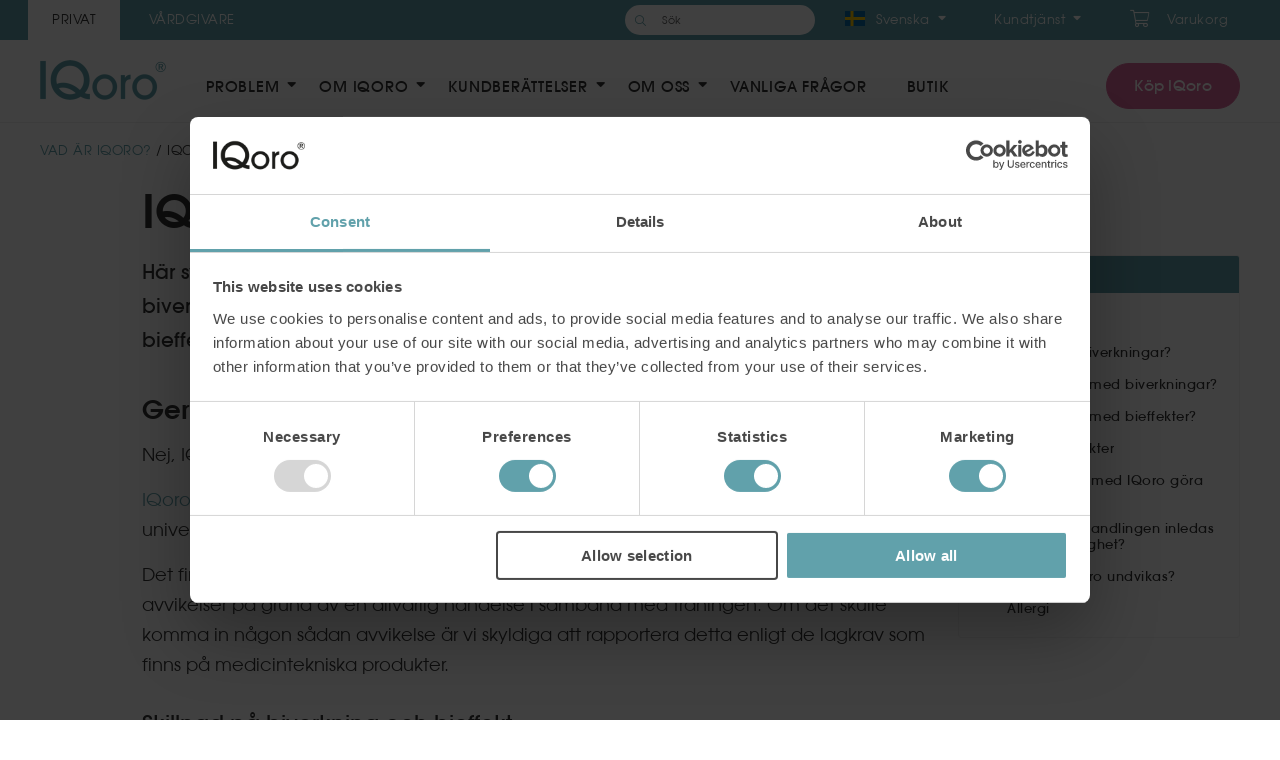

--- FILE ---
content_type: text/html; charset=UTF-8
request_url: https://www.iqoro.com/se/vad-ar-iqoro/biverkningar-och-bieffekter/
body_size: 26253
content:
<!DOCTYPE html>
<html lang="sv-SE">
<head>
    <!-- GCM default consent snippet -->
    <script data-cookieconsent="ignore">
        window.dataLayer = window.dataLayer || [];
        function gtag(){dataLayer.push(arguments);}
        gtag('consent', 'default', {
            'ad_storage': 'denied',
            'ad_user_data': 'denied',
            'ad_personalization': 'denied',
            'analytics_storage': 'denied',
            'functionality_storage': 'granted',
            'security_storage': 'granted',
            'wait_for_update': 500
        });
    </script>
    <!-- Ensure themeVars exists before any theme JS executes -->
    <script data-cookieconsent="ignore">
        window.themeVars = window.themeVars || {};
        window.themeVars.flexslider = window.themeVars.flexslider || {};
        window.themeVars.photoswipe = window.themeVars.photoswipe || {};
        window.themeVars.gridSize = window.themeVars.gridSize || 'lg';
        console.log('[IQoro Theme] Theme bundle whitelisted - v2025-11-17-1545');
    </script>
    <!-- Google Optimize -->
    <script  rel="dns-prefetch" data-cookieconsent="statistics"  async src="https://www.googleoptimize.com/optimize.js?id=OPT-N4GS67X"></script>
    <meta charset="UTF-8" />
    <meta name="viewport" content="width=device-width, initial-scale=1.0, user-scalable=no" />
    <!-- Facebook something-->
    <meta name="facebook-domain-verification" content="sn6nz141ifhlxgz281mco52r45tzsv" />
    <meta name="google-site-verification" content="-wXvOvWBdejfHmt6QgkQLV6qD3AOqkFI59jOZ8uWyGM" />
    <title>IQoro biverkningar &amp; bieffekter | 2025</title>

    <meta name='robots' content='index, follow, max-image-preview:large, max-snippet:-1, max-video-preview:-1' />
	<style>img:is([sizes="auto" i], [sizes^="auto," i]) { contain-intrinsic-size: 3000px 1500px }</style>
	<!-- Google Tag Manager -->
<script>(function(w,d,s,l,i){w[l]=w[l]||[];w[l].push({'gtm.start':
new Date().getTime(),event:'gtm.js'});var f=d.getElementsByTagName(s)[0],
j=d.createElement(s),dl=l!='dataLayer'?'&l='+l:'';j.async=true;j.src=
'https://www.googletagmanager.com/gtm.js?id='+i+dl;f.parentNode.insertBefore(j,f);
})(window,document,'script','dataLayer','GTM-NP9LKZP');</script>
<!-- End Google Tag Manager -->

	<!-- This site is optimized with the Yoast SEO Premium plugin v22.3 (Yoast SEO v24.7) - https://yoast.com/wordpress/plugins/seo/ -->
	<meta name="description" content="Varför får vissa tillfälliga symtomförändringar när de börjar med IQoro? Vi reder ut olika bieffekter vid träning med IQoro." />
	<link rel="canonical" href="https://www.iqoro.com/se/vad-ar-iqoro/biverkningar-och-bieffekter/" />
	<meta property="og:locale" content="sv_SE" />
	<meta property="og:type" content="article" />
	<meta property="og:title" content="IQoro biverkningar och bieffekter" />
	<meta property="og:description" content="Varför får vissa tillfälliga symtomförändringar när de börjar med IQoro? Vi reder ut olika bieffekter vid träning med IQoro." />
	<meta property="og:url" content="https://www.iqoro.com/se/vad-ar-iqoro/biverkningar-och-bieffekter/" />
	<meta property="og:site_name" content="IQoro" />
	<meta property="article:publisher" content="https://www.facebook.com/1IQoro/" />
	<meta property="article:modified_time" content="2024-12-20T12:57:08+00:00" />
	<meta property="og:image" content="https://www.iqoro.com/se/wp-content/uploads/sites/2/2021/09/iq_customer_anders-edenroth_3_16x9-1024x576.jpg" />
	<meta name="twitter:card" content="summary_large_image" />
	<meta name="twitter:label1" content="Beräknad lästid" />
	<meta name="twitter:data1" content="11 minuter" />
	<script type="application/ld+json" class="yoast-schema-graph">{"@context":"https://schema.org","@graph":[{"@type":"WebPage","@id":"https://www.iqoro.com/se/vad-ar-iqoro/biverkningar-och-bieffekter/","url":"https://www.iqoro.com/se/vad-ar-iqoro/biverkningar-och-bieffekter/","name":"IQoro biverkningar & bieffekter | 2025","isPartOf":{"@id":"https://www.iqoro.com/se/#website"},"primaryImageOfPage":{"@id":"https://www.iqoro.com/se/vad-ar-iqoro/biverkningar-och-bieffekter/#primaryimage"},"image":{"@id":"https://www.iqoro.com/se/vad-ar-iqoro/biverkningar-och-bieffekter/#primaryimage"},"thumbnailUrl":"https://www.iqoro.com/se/wp-content/uploads/sites/2/2021/09/iq_customer_anders-edenroth_3_16x9-1024x576.jpg","datePublished":"2021-12-06T12:42:46+00:00","dateModified":"2024-12-20T12:57:08+00:00","description":"Varför får vissa tillfälliga symtomförändringar när de börjar med IQoro? Vi reder ut olika bieffekter vid träning med IQoro.","breadcrumb":{"@id":"https://www.iqoro.com/se/vad-ar-iqoro/biverkningar-och-bieffekter/#breadcrumb"},"inLanguage":"sv-SE","potentialAction":[{"@type":"ReadAction","target":["https://www.iqoro.com/se/vad-ar-iqoro/biverkningar-och-bieffekter/"]}]},{"@type":"ImageObject","inLanguage":"sv-SE","@id":"https://www.iqoro.com/se/vad-ar-iqoro/biverkningar-och-bieffekter/#primaryimage","url":"https://www.iqoro.com/se/wp-content/uploads/sites/2/2021/09/iq_customer_anders-edenroth_3_16x9-1024x576.jpg","contentUrl":"https://www.iqoro.com/se/wp-content/uploads/sites/2/2021/09/iq_customer_anders-edenroth_3_16x9-1024x576.jpg"},{"@type":"BreadcrumbList","@id":"https://www.iqoro.com/se/vad-ar-iqoro/biverkningar-och-bieffekter/#breadcrumb","itemListElement":[{"@type":"ListItem","position":1,"name":"Home","item":"https://www.iqoro.com/se/"},{"@type":"ListItem","position":2,"name":"Vad är IQoro?","item":"https://www.iqoro.com/se/vad-ar-iqoro/"},{"@type":"ListItem","position":3,"name":"IQoro biverkningar och bieffekter"}]},{"@type":"WebSite","@id":"https://www.iqoro.com/se/#website","url":"https://www.iqoro.com/se/","name":"IQoro","description":"Improve quality of life","publisher":{"@id":"https://www.iqoro.com/se/#organization"},"potentialAction":[{"@type":"SearchAction","target":{"@type":"EntryPoint","urlTemplate":"https://www.iqoro.com/se/?s={search_term_string}"},"query-input":{"@type":"PropertyValueSpecification","valueRequired":true,"valueName":"search_term_string"}}],"inLanguage":"sv-SE"},{"@type":"Organization","@id":"https://www.iqoro.com/se/#organization","name":"MYoroface AB","alternateName":"MYoroface","url":"https://www.iqoro.com/se/","logo":{"@type":"ImageObject","inLanguage":"sv-SE","@id":"https://www.iqoro.com/se/#/schema/logo/image/","url":"https://www.iqoro.com/se/wp-content/uploads/sites/2/2023/11/iq_logo_myoroface_696x696.jpg","contentUrl":"https://www.iqoro.com/se/wp-content/uploads/sites/2/2023/11/iq_logo_myoroface_696x696.jpg","width":696,"height":696,"caption":"MYoroface AB"},"image":{"@id":"https://www.iqoro.com/se/#/schema/logo/image/"},"sameAs":["https://www.facebook.com/1IQoro/","https://www.linkedin.com/company/myoroface-ab/","https://www.instagram.com/iqoro_com/","https://www.youtube.com/c/iqoro"]}]}</script>
	<!-- / Yoast SEO Premium plugin. -->


<link rel='dns-prefetch' href='//player.vimeo.com' />
<link rel='dns-prefetch' href='//static.klaviyo.com' />
<link rel='dns-prefetch' href='//fonts.googleapis.com' />
<link rel='stylesheet' id='8465fee354-css' href='https://www.iqoro.com/se/wp-content/themes/iqoro/dist/css/style.min.css?v=1762948605' type='text/css' media='all' />
<link rel='stylesheet' id='a2089ed2a9-css' href='https://fonts.googleapis.com/css?family=PT+Serif:400,400i,700,700i' type='text/css' media='all' />
<link rel='stylesheet' id='wp-block-library-css' href='https://www.iqoro.com/se/wp-includes/css/dist/block-library/style.min.css?ver=6.7.4' type='text/css' media='all' />
<style id='classic-theme-styles-inline-css' type='text/css'>
/*! This file is auto-generated */
.wp-block-button__link{color:#fff;background-color:#32373c;border-radius:9999px;box-shadow:none;text-decoration:none;padding:calc(.667em + 2px) calc(1.333em + 2px);font-size:1.125em}.wp-block-file__button{background:#32373c;color:#fff;text-decoration:none}
</style>
<style id='global-styles-inline-css' type='text/css'>
:root{--wp--preset--aspect-ratio--square: 1;--wp--preset--aspect-ratio--4-3: 4/3;--wp--preset--aspect-ratio--3-4: 3/4;--wp--preset--aspect-ratio--3-2: 3/2;--wp--preset--aspect-ratio--2-3: 2/3;--wp--preset--aspect-ratio--16-9: 16/9;--wp--preset--aspect-ratio--9-16: 9/16;--wp--preset--color--black: #000;--wp--preset--color--cyan-bluish-gray: #abb8c3;--wp--preset--color--white: #fff;--wp--preset--color--pale-pink: #f78da7;--wp--preset--color--vivid-red: #cf2e2e;--wp--preset--color--luminous-vivid-orange: #ff6900;--wp--preset--color--luminous-vivid-amber: #fcb900;--wp--preset--color--light-green-cyan: #7bdcb5;--wp--preset--color--vivid-green-cyan: #00d084;--wp--preset--color--pale-cyan-blue: #8ed1fc;--wp--preset--color--vivid-cyan-blue: #0693e3;--wp--preset--color--vivid-purple: #9b51e0;--wp--preset--color--brand-primary: #61a1ab;--wp--preset--color--brand-secondary: #dc679b;--wp--preset--color--brand-dark: #4a838c;--wp--preset--color--brand-light: #eff4f6;--wp--preset--color--error: #e41f1f;--wp--preset--color--dark-gray: #666;--wp--preset--color--light-gray: #ccc;--wp--preset--gradient--vivid-cyan-blue-to-vivid-purple: linear-gradient(135deg,rgba(6,147,227,1) 0%,rgb(155,81,224) 100%);--wp--preset--gradient--light-green-cyan-to-vivid-green-cyan: linear-gradient(135deg,rgb(122,220,180) 0%,rgb(0,208,130) 100%);--wp--preset--gradient--luminous-vivid-amber-to-luminous-vivid-orange: linear-gradient(135deg,rgba(252,185,0,1) 0%,rgba(255,105,0,1) 100%);--wp--preset--gradient--luminous-vivid-orange-to-vivid-red: linear-gradient(135deg,rgba(255,105,0,1) 0%,rgb(207,46,46) 100%);--wp--preset--gradient--very-light-gray-to-cyan-bluish-gray: linear-gradient(135deg,rgb(238,238,238) 0%,rgb(169,184,195) 100%);--wp--preset--gradient--cool-to-warm-spectrum: linear-gradient(135deg,rgb(74,234,220) 0%,rgb(151,120,209) 20%,rgb(207,42,186) 40%,rgb(238,44,130) 60%,rgb(251,105,98) 80%,rgb(254,248,76) 100%);--wp--preset--gradient--blush-light-purple: linear-gradient(135deg,rgb(255,206,236) 0%,rgb(152,150,240) 100%);--wp--preset--gradient--blush-bordeaux: linear-gradient(135deg,rgb(254,205,165) 0%,rgb(254,45,45) 50%,rgb(107,0,62) 100%);--wp--preset--gradient--luminous-dusk: linear-gradient(135deg,rgb(255,203,112) 0%,rgb(199,81,192) 50%,rgb(65,88,208) 100%);--wp--preset--gradient--pale-ocean: linear-gradient(135deg,rgb(255,245,203) 0%,rgb(182,227,212) 50%,rgb(51,167,181) 100%);--wp--preset--gradient--electric-grass: linear-gradient(135deg,rgb(202,248,128) 0%,rgb(113,206,126) 100%);--wp--preset--gradient--midnight: linear-gradient(135deg,rgb(2,3,129) 0%,rgb(40,116,252) 100%);--wp--preset--font-size--small: 13px;--wp--preset--font-size--medium: 20px;--wp--preset--font-size--large: 36px;--wp--preset--font-size--x-large: 42px;--wp--preset--font-family--inter: "Inter", sans-serif;--wp--preset--font-family--cardo: Cardo;--wp--preset--spacing--20: 0.44rem;--wp--preset--spacing--30: 0.67rem;--wp--preset--spacing--40: 1rem;--wp--preset--spacing--50: 1.5rem;--wp--preset--spacing--60: 2.25rem;--wp--preset--spacing--70: 3.38rem;--wp--preset--spacing--80: 5.06rem;--wp--preset--shadow--natural: 6px 6px 9px rgba(0, 0, 0, 0.2);--wp--preset--shadow--deep: 12px 12px 50px rgba(0, 0, 0, 0.4);--wp--preset--shadow--sharp: 6px 6px 0px rgba(0, 0, 0, 0.2);--wp--preset--shadow--outlined: 6px 6px 0px -3px rgba(255, 255, 255, 1), 6px 6px rgba(0, 0, 0, 1);--wp--preset--shadow--crisp: 6px 6px 0px rgba(0, 0, 0, 1);}:where(.is-layout-flex){gap: 0.5em;}:where(.is-layout-grid){gap: 0.5em;}body .is-layout-flex{display: flex;}.is-layout-flex{flex-wrap: wrap;align-items: center;}.is-layout-flex > :is(*, div){margin: 0;}body .is-layout-grid{display: grid;}.is-layout-grid > :is(*, div){margin: 0;}:where(.wp-block-columns.is-layout-flex){gap: 2em;}:where(.wp-block-columns.is-layout-grid){gap: 2em;}:where(.wp-block-post-template.is-layout-flex){gap: 1.25em;}:where(.wp-block-post-template.is-layout-grid){gap: 1.25em;}.has-black-color{color: var(--wp--preset--color--black) !important;}.has-cyan-bluish-gray-color{color: var(--wp--preset--color--cyan-bluish-gray) !important;}.has-white-color{color: var(--wp--preset--color--white) !important;}.has-pale-pink-color{color: var(--wp--preset--color--pale-pink) !important;}.has-vivid-red-color{color: var(--wp--preset--color--vivid-red) !important;}.has-luminous-vivid-orange-color{color: var(--wp--preset--color--luminous-vivid-orange) !important;}.has-luminous-vivid-amber-color{color: var(--wp--preset--color--luminous-vivid-amber) !important;}.has-light-green-cyan-color{color: var(--wp--preset--color--light-green-cyan) !important;}.has-vivid-green-cyan-color{color: var(--wp--preset--color--vivid-green-cyan) !important;}.has-pale-cyan-blue-color{color: var(--wp--preset--color--pale-cyan-blue) !important;}.has-vivid-cyan-blue-color{color: var(--wp--preset--color--vivid-cyan-blue) !important;}.has-vivid-purple-color{color: var(--wp--preset--color--vivid-purple) !important;}.has-black-background-color{background-color: var(--wp--preset--color--black) !important;}.has-cyan-bluish-gray-background-color{background-color: var(--wp--preset--color--cyan-bluish-gray) !important;}.has-white-background-color{background-color: var(--wp--preset--color--white) !important;}.has-pale-pink-background-color{background-color: var(--wp--preset--color--pale-pink) !important;}.has-vivid-red-background-color{background-color: var(--wp--preset--color--vivid-red) !important;}.has-luminous-vivid-orange-background-color{background-color: var(--wp--preset--color--luminous-vivid-orange) !important;}.has-luminous-vivid-amber-background-color{background-color: var(--wp--preset--color--luminous-vivid-amber) !important;}.has-light-green-cyan-background-color{background-color: var(--wp--preset--color--light-green-cyan) !important;}.has-vivid-green-cyan-background-color{background-color: var(--wp--preset--color--vivid-green-cyan) !important;}.has-pale-cyan-blue-background-color{background-color: var(--wp--preset--color--pale-cyan-blue) !important;}.has-vivid-cyan-blue-background-color{background-color: var(--wp--preset--color--vivid-cyan-blue) !important;}.has-vivid-purple-background-color{background-color: var(--wp--preset--color--vivid-purple) !important;}.has-black-border-color{border-color: var(--wp--preset--color--black) !important;}.has-cyan-bluish-gray-border-color{border-color: var(--wp--preset--color--cyan-bluish-gray) !important;}.has-white-border-color{border-color: var(--wp--preset--color--white) !important;}.has-pale-pink-border-color{border-color: var(--wp--preset--color--pale-pink) !important;}.has-vivid-red-border-color{border-color: var(--wp--preset--color--vivid-red) !important;}.has-luminous-vivid-orange-border-color{border-color: var(--wp--preset--color--luminous-vivid-orange) !important;}.has-luminous-vivid-amber-border-color{border-color: var(--wp--preset--color--luminous-vivid-amber) !important;}.has-light-green-cyan-border-color{border-color: var(--wp--preset--color--light-green-cyan) !important;}.has-vivid-green-cyan-border-color{border-color: var(--wp--preset--color--vivid-green-cyan) !important;}.has-pale-cyan-blue-border-color{border-color: var(--wp--preset--color--pale-cyan-blue) !important;}.has-vivid-cyan-blue-border-color{border-color: var(--wp--preset--color--vivid-cyan-blue) !important;}.has-vivid-purple-border-color{border-color: var(--wp--preset--color--vivid-purple) !important;}.has-vivid-cyan-blue-to-vivid-purple-gradient-background{background: var(--wp--preset--gradient--vivid-cyan-blue-to-vivid-purple) !important;}.has-light-green-cyan-to-vivid-green-cyan-gradient-background{background: var(--wp--preset--gradient--light-green-cyan-to-vivid-green-cyan) !important;}.has-luminous-vivid-amber-to-luminous-vivid-orange-gradient-background{background: var(--wp--preset--gradient--luminous-vivid-amber-to-luminous-vivid-orange) !important;}.has-luminous-vivid-orange-to-vivid-red-gradient-background{background: var(--wp--preset--gradient--luminous-vivid-orange-to-vivid-red) !important;}.has-very-light-gray-to-cyan-bluish-gray-gradient-background{background: var(--wp--preset--gradient--very-light-gray-to-cyan-bluish-gray) !important;}.has-cool-to-warm-spectrum-gradient-background{background: var(--wp--preset--gradient--cool-to-warm-spectrum) !important;}.has-blush-light-purple-gradient-background{background: var(--wp--preset--gradient--blush-light-purple) !important;}.has-blush-bordeaux-gradient-background{background: var(--wp--preset--gradient--blush-bordeaux) !important;}.has-luminous-dusk-gradient-background{background: var(--wp--preset--gradient--luminous-dusk) !important;}.has-pale-ocean-gradient-background{background: var(--wp--preset--gradient--pale-ocean) !important;}.has-electric-grass-gradient-background{background: var(--wp--preset--gradient--electric-grass) !important;}.has-midnight-gradient-background{background: var(--wp--preset--gradient--midnight) !important;}.has-small-font-size{font-size: var(--wp--preset--font-size--small) !important;}.has-medium-font-size{font-size: var(--wp--preset--font-size--medium) !important;}.has-large-font-size{font-size: var(--wp--preset--font-size--large) !important;}.has-x-large-font-size{font-size: var(--wp--preset--font-size--x-large) !important;}
:where(.wp-block-post-template.is-layout-flex){gap: 1.25em;}:where(.wp-block-post-template.is-layout-grid){gap: 1.25em;}
:where(.wp-block-columns.is-layout-flex){gap: 2em;}:where(.wp-block-columns.is-layout-grid){gap: 2em;}
:root :where(.wp-block-pullquote){font-size: 1.5em;line-height: 1.6;}
</style>
<style id='woocommerce-inline-inline-css' type='text/css'>
.woocommerce form .form-row .required { visibility: visible; }
</style>
<link rel='stylesheet' id='brands-styles-css' href='https://www.iqoro.com/se/wp-content/plugins/woocommerce/assets/css/brands.css?ver=9.7.2' type='text/css' media='all' />
<link rel='stylesheet' id='woo_discount_pro_style-css' href='https://www.iqoro.com/se/wp-content/plugins/woo-discount-rules-pro/Assets/Css/awdr_style.css?ver=2.6.1' type='text/css' media='all' />
<link rel='stylesheet' id='lipscore-styles-css' href='https://www.iqoro.com/se/wp-content/plugins/woocommerce-plugin-main/assets/css/widget.css?ver=0.6.1' type='text/css' media='all' />
<script type="text/javascript" src="https://www.iqoro.com/se/wp-includes/js/jquery/jquery.min.js?ver=3.7.1" id="jquery-core-js"></script>
<script type="text/javascript" src="https://www.iqoro.com/se/wp-includes/js/jquery/jquery-migrate.min.js?ver=3.4.1" id="jquery-migrate-js"></script>
<script type="text/javascript" id="jquery-js-after">
/* <![CDATA[ */

					function optimocha_getCookie(name) {
						var v = document.cookie.match("(^|;) ?" + name + "=([^;]*)(;|$)");
						return v ? v[2] : null;
					}

					function optimocha_check_wc_cart_script() {
					var cart_src = "https://www.iqoro.com/se/wp-content/plugins/woocommerce/assets/js/frontend/cart-fragments.min.js";
					var script_id = "optimocha_loaded_wc_cart_fragments";

						if( document.getElementById(script_id) !== null ) {
							return false;
						}

						if( optimocha_getCookie("woocommerce_cart_hash") ) {
							var script = document.createElement("script");
							script.id = script_id;
							script.src = cart_src;
							script.async = true;
							document.head.appendChild(script);
						}
					}

					optimocha_check_wc_cart_script();
					document.addEventListener("click", function(){setTimeout(optimocha_check_wc_cart_script,1000);});
					
/* ]]> */
</script>
<script type="text/javascript" src="https://www.iqoro.com/se/wp-content/plugins/woocommerce/assets/js/jquery-blockui/jquery.blockUI.min.js?ver=2.7.0-wc.9.7.2" id="jquery-blockui-js" defer="defer" data-wp-strategy="defer"></script>
<script type="text/javascript" src="https://www.iqoro.com/se/wp-content/plugins/woocommerce/assets/js/js-cookie/js.cookie.min.js?ver=2.1.4-wc.9.7.2" id="js-cookie-js" defer="defer" data-wp-strategy="defer"></script>
<script type="text/javascript" id="woocommerce-js-extra">
/* <![CDATA[ */
var woocommerce_params = {"ajax_url":"\/se\/wp-admin\/admin-ajax.php","wc_ajax_url":"\/se\/?wc-ajax=%%endpoint%%","i18n_password_show":"Visa l\u00f6senord","i18n_password_hide":"D\u00f6lj l\u00f6senord","currency":"SEK"};
/* ]]> */
</script>
<script type="text/javascript" src="https://www.iqoro.com/se/wp-content/plugins/woocommerce/assets/js/frontend/woocommerce.min.js?ver=9.7.2" id="woocommerce-js" defer="defer" data-wp-strategy="defer"></script>
<script type="text/javascript" src="https://www.iqoro.com/se/wp-content/plugins/gtm-ecommerce-woo-pro/assets/gtm-ecommerce-woo-pro.js?ver=1.11.3" id="gtm-ecommerce-woo-pro-js"></script>
<script type="text/javascript" id="wc-settings-dep-in-header-js-after">
/* <![CDATA[ */
console.warn( "Scripts that have a dependency on [wc-settings, wc-blocks-checkout] must be loaded in the footer, klaviyo-klaviyo-checkout-block-editor-script was registered to load in the header, but has been switched to load in the footer instead. See https://github.com/woocommerce/woocommerce-gutenberg-products-block/pull/5059" );
console.warn( "Scripts that have a dependency on [wc-settings, wc-blocks-checkout] must be loaded in the footer, klaviyo-klaviyo-checkout-block-view-script was registered to load in the header, but has been switched to load in the footer instead. See https://github.com/woocommerce/woocommerce-gutenberg-products-block/pull/5059" );
/* ]]> */
</script>
<link rel='shortlink' href='https://www.iqoro.com/se/?p=1014799' />
<link rel="alternate" hreflang="en-GB" href="https://www.iqoro.com/what-is-iqoro/iqoro-side-effects/"><link rel="alternate" hreflang="fi-FI" href="https://www.iqoro.com/fi/mika-iqoro-on/iqoron-haittavaikutukset-ja-sivuvaikutukset/"><link rel="alternate" hreflang="da-DK" href="https://www.iqoro.com/dk/hvad-er-iqoro/bivirkninger-og-bieffekter/"><link rel="alternate" hreflang="nb-NO" href="https://www.iqoro.com/no/hva-er-iqoro/bivirkninger-og-bieffekter/"><link rel="alternate" hreflang="de-DE" href="https://www.iqoro.com/de/was-ist-iqoro/nebenwirkungen-von-iqoro/"><link rel="alternate" hreflang="sv-SE" href="https://www.iqoro.com/se/vad-ar-iqoro/biverkningar-och-bieffekter/"><link rel="alternate" href="https://www.iqoro.com/what-is-iqoro/iqoro-side-effects/" hreflang="x-default">
            <script data-cfasync="false" type="text/javascript">
            //<![CDATA[
            window.lipscoreInit = function() {
                lipscore.init({
                    apiKey: "b0b1ab0f3dd6fb3dac5bd87d"
                });
            };
            (function() {
                var scr = document.createElement('script'); scr.async = 1; scr.setAttribute("data-cfasync", false);
                scr.charset = "utf-8";
                scr.src = "https://static.lipscore.com/assets/se/lipscore-v1.js";
                document.getElementsByTagName('head')[0].appendChild(scr);
            })();
            //]]>
            </script>
        	<noscript><style>.woocommerce-product-gallery{ opacity: 1 !important; }</style></noscript>
	<style type="text/css">.recentcomments a{display:inline !important;padding:0 !important;margin:0 !important;}</style><style class='wp-fonts-local' type='text/css'>
@font-face{font-family:Inter;font-style:normal;font-weight:300 900;font-display:fallback;src:url('https://www.iqoro.com/se/wp-content/plugins/woocommerce/assets/fonts/Inter-VariableFont_slnt,wght.woff2') format('woff2');font-stretch:normal;}
@font-face{font-family:Cardo;font-style:normal;font-weight:400;font-display:fallback;src:url('https://www.iqoro.com/se/wp-content/plugins/woocommerce/assets/fonts/cardo_normal_400.woff2') format('woff2');}
</style>
<link rel="icon" href="https://www.iqoro.com/se/wp-content/uploads/sites/2/2020/12/cropped-IQoro-logo-on-green-cicle-512x512-1-32x32.png" sizes="32x32" />
<link rel="icon" href="https://www.iqoro.com/se/wp-content/uploads/sites/2/2020/12/cropped-IQoro-logo-on-green-cicle-512x512-1-192x192.png" sizes="192x192" />
<link rel="apple-touch-icon" href="https://www.iqoro.com/se/wp-content/uploads/sites/2/2020/12/cropped-IQoro-logo-on-green-cicle-512x512-1-180x180.png" />
<meta name="msapplication-TileImage" content="https://www.iqoro.com/se/wp-content/uploads/sites/2/2020/12/cropped-IQoro-logo-on-green-cicle-512x512-1-270x270.png" />
		<!-- Facebook Pixel Code -->
		<script>
			var aepc_pixel = {"pixel_id":"123322169637230","user":{},"enable_advanced_events":"yes","fire_delay":"2","can_use_sku":"yes","enable_viewcontent":"yes","enable_addtocart":"yes","enable_addtowishlist":"no","enable_initiatecheckout":"yes","enable_addpaymentinfo":"yes","enable_purchase":"yes","allowed_params":{"AddToCart":["value","currency","content_category","content_name","content_type","content_ids"],"AddToWishlist":["value","currency","content_category","content_name","content_type","content_ids"]}},
				aepc_pixel_args = [],
				aepc_extend_args = function( args ) {
					if ( typeof args === 'undefined' ) {
						args = {};
					}

					for(var key in aepc_pixel_args)
						args[key] = aepc_pixel_args[key];

					return args;
				};

			// Extend args
			if ( 'yes' === aepc_pixel.enable_advanced_events ) {
				aepc_pixel_args.userAgent = navigator.userAgent;
				aepc_pixel_args.language = navigator.language;

				if ( document.referrer.indexOf( document.domain ) < 0 ) {
					aepc_pixel_args.referrer = document.referrer;
				}
			}

						!function(f,b,e,v,n,t,s){if(f.fbq)return;n=f.fbq=function(){n.callMethod?
				n.callMethod.apply(n,arguments):n.queue.push(arguments)};if(!f._fbq)f._fbq=n;
				n.push=n;n.loaded=!0;n.version='2.0';n.agent='dvpixelcaffeinewordpress';n.queue=[];t=b.createElement(e);t.async=!0;
				t.src=v;s=b.getElementsByTagName(e)[0];s.parentNode.insertBefore(t,s)}(window,
				document,'script','https://connect.facebook.net/en_US/fbevents.js');
			
						fbq('init', aepc_pixel.pixel_id, aepc_pixel.user);

							setTimeout( function() {
				fbq('track', "PageView", aepc_pixel_args);
			}, aepc_pixel.fire_delay * 1000 );
					</script>
		<!-- End Facebook Pixel Code -->
				<style type="text/css" id="wp-custom-css">
			@media (max-width: 767px) {
    .woocommerce-product-gallery .flex-viewport {
        padding-right: 0;
    }
}

body {overflow: hidden}		</style>
		<style id="kirki-inline-styles"></style>

    
            <!-- Start of iqoro Zendesk Widget script -->
        <!-- Load the script after 6000ms otherwise google pagespeed will complain. -->
        <script type="text/plain" data-cookieconsent="preferences">
        setTimeout(() => {
            var s = document.createElement('script');
            s.src="https://static.zdassets.com/ekr/snippet.js?key=5a661f84-4d58-4471-bfe9-3d99fdf20f63";
            s.id = "ze-snippet";
            s.async = true;
            document.head.appendChild(s);
        }, 6000);
        </script>
        <!-- End of iqoro Zendesk Widget script -->
            <!-- begin Convert Experiences code--><script data-cookieconsent="statistics" type="text/javascript" src="//cdn-4.convertexperiments.com/js/10046071-10046757.js"></script><!-- end Convert Experiences code -->
    <script data-cookieconsent="ignore">
        window.dataLayer = window.dataLayer || [];
        function gtag(){dataLayer.push(arguments);}
        function updateGCMFromCookiebot(){
            var c = (window.Cookiebot && Cookiebot.consent) || {};
            var update = {
                ad_storage: c.marketing ? 'granted' : 'denied',
                analytics_storage: c.statistics ? 'granted' : 'denied',
                functionality_storage: c.preferences ? 'granted' : 'denied',
                security_storage: 'granted',
                ad_user_data: c.marketing ? 'granted' : 'denied',
                ad_personalization: c.marketing ? 'granted' : 'denied'
            };
            gtag('consent','update', update);
            // Also push to dataLayer directly for scanners that check dataLayer
            window.dataLayer.push({
                'event': 'cookie_consent_update',
                'consent': update
            });
        }
        // Run immediately if Cookiebot is already ready
        if (window.Cookiebot && window.Cookiebot.consent) {
            updateGCMFromCookiebot();
        }
        // Listen for Cookiebot events
        window.addEventListener('CookiebotOnConsentReady', updateGCMFromCookiebot);
        window.addEventListener('CookiebotOnAccept', updateGCMFromCookiebot);
        window.addEventListener('CookiebotOnDecline', updateGCMFromCookiebot);
        // Fallback: check periodically for first 5 seconds
        var checkCount = 0;
        var checkInterval = setInterval(function(){
            checkCount++;
            if (window.Cookiebot && window.Cookiebot.consent) {
                updateGCMFromCookiebot();
                clearInterval(checkInterval);
            }
            if (checkCount >= 10) clearInterval(checkInterval);
        }, 500);
    </script>
</head>
<body class="page-template template-page-article page page-id-1014799 page-child parent-pageid-822 wp-embed-responsive no-js template-page theme-iqoro woocommerce-no-js">
<script type="text/plain" data-cookieconsent="marketing">
(function(){
    var axel = Math.random() + "";
    var a = axel * 10000000000000;
    var img = new Image(1,1);
    img.alt = "";
    img.style.position = "absolute";
    img.src = "https://ad.doubleclick.net/ddm/activity/src=10605629;type=invmedia;cat=retar0;dc_lat=;dc_rdid=;tag_for_child_directed_treatment=;tfua=;npa=;gdpr=${GDPR};gdpr_consent=${GDPR_CONSENT_755};ord=1;num=" + a + "?";
    document.body.appendChild(img);
})();
</script>
<!-- <script type="text/javascript" data-cookieconsent="marketing">var axel = Math.random() + "";var a = axel * 10000000000000;document.write('<img src="https://ad.doubleclick.net/ddm/activity/src=10605629;type=invmedia;cat=retar0;dc_lat=;dc_rdid=;tag_for_child_directed_treatment=;tfua=;npa=;gdpr=${GDPR};gdpr_consent=${GDPR_CONSENT_755};ord=1;num=' + a + '?" width="1" height="1" alt="" style="position:absolute"/>');</script> -->

<header id="header" class="wmco-header scroll-top is-fixed">
            <div class="wmco-header__row wmco-header__top">
            <div class="container">
                <nav class="wmco-navigation wmco-primary-top-navigation">

    <ul><li data-desc="" data-menu-id="menu-item-9" data-title="Privat" class=" menu-item menu-item-type-post_type menu-item-object-page menu-item-home current-menu-ancestor current_page_ancestor menu-item-has-children depth-0 menu-item-9 post-id-0 current-menu-ancestor current-menu-ancestor"><a href="https://www.iqoro.com/se/"/>Privat</a></li>
<li data-desc="" data-menu-id="menu-item-620" data-title="Vårdgivare" class=" menu-item menu-item-type-post_type menu-item-object-page menu-item-has-children depth-0 menu-item-620 post-id-0 current-menu-ancestor"><a href="https://www.iqoro.com/se/vardgivare/"/>Vårdgivare</a></li>
</ul></nav>

<div class="wmco-search wmco-search--toggleable">
    <form role="search" method="GET" class="search-form wmco-search__form" action="https://www.iqoro.com/se/">
                <label>
            <span class="screen-reader-text">Sök efter:</span>
            <input type="search" class="search-field" placeholder="Sök" value="" name="s">
        </label>
        <button type="submit">Sök</button>
    </form>
    <div class="wmco-search__toggle"></div></div><nav class="wmco-navigation wmco-secondary-navigation menu-expandable-hover">
    <ul>
        <li id="menu-item-752" class="menu-item language-currency-item language-currency-item--flags menu-item-expandable">
            <a class="sv selected">Svenska</a>            <div class="sub-menu">
                <ul class="children">
                    
        <li class="en">
            <a href="https://www.iqoro.com/what-is-iqoro/iqoro-side-effects/" hreflang="en_GB" class="en">English</a>
        </li>
        <li class="fi">
            <a href="https://www.iqoro.com/fi/mika-iqoro-on/iqoron-haittavaikutukset-ja-sivuvaikutukset/" hreflang="fi_FI" class="fi">Suomi</a>
        </li>
        <li class="da">
            <a href="https://www.iqoro.com/dk/hvad-er-iqoro/bivirkninger-og-bieffekter/" hreflang="da_DK" class="da">Dansk</a>
        </li>
        <li class="nb">
            <a href="https://www.iqoro.com/no/hva-er-iqoro/bivirkninger-og-bieffekter/" hreflang="nb_NO" class="nb">Norsk</a>
        </li>
        <li class="de">
            <a href="https://www.iqoro.com/de/was-ist-iqoro/nebenwirkungen-von-iqoro/" hreflang="de_DE" class="de">Deutsch</a>
        </li>
        <li class="sv selected">
            <a class="sv selected">Svenska</a>
        </li>                </ul>
            </div>
        </li>
        <li id="menu-item-1015215" class="menu-item menu-item-type-custom menu-item-object-custom menu-item-has-children menu-item-1015215 menu-item-expandable"><a href="/se/kundservice/kontakta-oss/">Kundtjänst</a><div class="sub-menu"><ul class="children"><li id="menu-item-1116" class="menu-item menu-item-type-post_type menu-item-object-page menu-item-1116"><a href="https://www.iqoro.com/se/kundservice/kontakta-oss/">Kontakta oss</a></li><li id="menu-item-1114" class="menu-item menu-item-type-custom menu-item-object-custom menu-item-1114"><a href="https://iqoro.zendesk.com/hc/sv">Vanliga frågor</a></li><li id="menu-item-1117" class="menu-item menu-item-type-custom menu-item-object-custom menu-item-1117"><a href="/se/butik/">Webbshoppen</a></li><li id="menu-item-2048" class="menu-item menu-item-type-post_type menu-item-object-page menu-item-2048"><a href="https://www.iqoro.com/se/kundservice/om-ditt-kop/">Om ditt köp</a></li></ul></div></li>        <li class="cart">
    <a href="https://www.iqoro.com/se/varukorg/">
        <span>Varukorg</span>
            </a>
</li>    </ul>
</nav>                <div class="wmco-mini-cart">
    
<div class="wmco-mini-cart__content">
    <div class="woocommerce-cart-form">
	    <p class="woocommerce-mini-cart__empty-message">Inga produkter i varukorgen.</p>
    </div>
    <div class="wmco-mini-cart__bottom">
        <div class="cart_totals"></div>
        <a href="https://www.iqoro.com/se/varukorg/" class="button wc-forward">Visa varukorg</a>    </div>
</div>

</div>            </div>
        </div>
        <div class="wmco-header__row wmco-header__bottom">
            <div class="container">
                <div class="row">
                                        <a class="wmco-header__back" href="https://www.iqoro.com/se/produkt/iqoro/">Tillbaka</a>
                <div class="wmco-branding">
    <a href="https://www.iqoro.com/se/" class="wmco-branding__link wmco-branding__default" rel="home" itemprop="url"><span class="site-title">IQoro</span></a></div>                <ul class="wmco-navigation__buy"><li id="menu-item-621" class="menu-item menu-item-type-post_type menu-item-object-product menu-item-621"><a href="https://www.iqoro.com/se/produkt/iqoro/">Köp IQoro</a></li></ul>
                <nav class="wmco-navigation wmco-primary-navigation menu-expandable-hover">
    <ul><li id="menu-item-9" class="menu-item menu-item-type-post_type menu-item-object-page menu-item-home current-menu-ancestor current_page_ancestor menu-item-has-children menu-item-9 depth-0"><a href="https://www.iqoro.com/se/">Privat</a><div class="sub-menu"><div class="sub-menu-container"><ul class="children"><li id="menu-item-125" class="menu-item-expandable menu-item menu-item-type-taxonomy menu-item-object-area menu-item-has-children menu-item-125 menu-item-expandable depth-1"><a href="https://www.iqoro.com/se/area/problem/">Problem</a><div class="sub-menu"><div class="sub-menu-container"><ul class="children"><li class="menu-item depth-2 first-item"><h2 class="title">Problem</h2><p class="desc">Här hittar du artiklar om olika problem. Vi förklarar bakomliggande orsaker, vad som händer i kroppen och hur behandlingen fungerar.</p><a  href="https://www.iqoro.com/se/area/problem/">Besök sidan</a></li><li id="menu-item-595" class="menu-item menu-item-type-custom menu-item-object-custom menu-item-has-children menu-item-595 depth-2"><a href="/se/area/problem-diafragmabrack/">Diafragmabråck</a><div class="sub-menu"><div class="sub-menu-container"><ul class="children"><li id="menu-item-96" class="menu-item menu-item-type-post_type menu-item-object-page menu-item-96 depth-3"><a href="https://www.iqoro.com/se/diafragmabrack/">Vad är diafragmabråck?</a></li><li id="menu-item-102" class="menu-item menu-item-type-post_type menu-item-object-page menu-item-102 depth-3"><a href="https://www.iqoro.com/se/diafragmabrack/reflux-gerd/">Reflux</a></li><li id="menu-item-1014681" class="menu-item menu-item-type-post_type menu-item-object-page menu-item-1014681 depth-3"><a href="https://www.iqoro.com/se/diafragmabrack/halsbranna/">Halsbränna</a></li><li id="menu-item-97" class="menu-item menu-item-type-post_type menu-item-object-page menu-item-97 depth-3"><a href="https://www.iqoro.com/se/svaljsvarigheter-dysfagi/klumpkansla-i-halsen-nar-jag-svaljer/">Klump i halsen</a></li><li id="menu-item-969" class="menu-item menu-item-type-post_type menu-item-object-page menu-item-969 depth-3"><a href="https://www.iqoro.com/se/diafragmabrack/problem-med-segt-slem-och-saliv-i-halsen/">Slem i halsen och harklingar</a></li><li id="menu-item-296" class="menu-item menu-item-type-post_type menu-item-object-page menu-item-296 depth-3"><a href="https://www.iqoro.com/se/diafragmabrack/langvarig-rethosta-med-segt-slem/">Rethosta</a></li><li id="menu-item-1018756" class="menu-item menu-item-type-custom menu-item-object-custom menu-item-1018756 depth-3"><a href="https://www.iqoro.com/se/area/problem-diafragmabrack/">Fler symtom</a></li></ul></div></div></li><li id="menu-item-593" class="menu-item menu-item-type-custom menu-item-object-custom menu-item-has-children menu-item-593 depth-2"><a href="/se/area/problem-snarkning-apne/">Snarkning och sömnapné</a><div class="sub-menu"><div class="sub-menu-container"><ul class="children"><li id="menu-item-1002179" class="menu-item menu-item-type-post_type menu-item-object-page menu-item-1002179 depth-3"><a href="https://www.iqoro.com/se/snarkning-social-snarkning/">Snarkning</a></li><li id="menu-item-7173" class="menu-item menu-item-type-post_type menu-item-object-page menu-item-7173 depth-3"><a href="https://www.iqoro.com/se/somnapne-andningsuppehall-under-somnen/">Sömnapné</a></li></ul></div></div></li><li id="menu-item-594" class="menu-item menu-item-type-custom menu-item-object-custom menu-item-has-children menu-item-594 depth-2"><a href="/se/area/problem-svaljsvarigheter/">Sväljsvårigheter</a><div class="sub-menu"><div class="sub-menu-container"><ul class="children"><li id="menu-item-105" class="menu-item menu-item-type-post_type menu-item-object-page menu-item-105 depth-3"><a href="https://www.iqoro.com/se/svaljsvarigheter-dysfagi/">Vad är sväljsvårigheter?</a></li><li id="menu-item-106" class="menu-item menu-item-type-post_type menu-item-object-page menu-item-106 depth-3"><a href="https://www.iqoro.com/se/diafragmabrack/svart-att-svalja-mat/">Svårt att svälja mat</a></li><li id="menu-item-248" class="menu-item menu-item-type-post_type menu-item-object-page menu-item-248 depth-3"><a href="https://www.iqoro.com/se/svaljsvarigheter-dysfagi/stroke-en-folksjukdom/">Stroke</a></li><li id="menu-item-1018719" class="menu-item menu-item-type-custom menu-item-object-custom menu-item-1018719 depth-3"><a href="https://www.iqoro.com/se/area/problem-svaljsvarigheter/">Fler orsaker till sväljsvårigheter</a></li></ul></div></div></li></ul></div></div></li><li id="menu-item-913" class="menu-item-expandable menu-item menu-item-type-post_type menu-item-object-page current-page-ancestor current-menu-ancestor current_page_ancestor menu-item-has-children menu-item-913 menu-item-expandable depth-1"><a href="https://www.iqoro.com/se/vad-ar-iqoro/">Om IQoro</a><div class="sub-menu"><div class="sub-menu-container"><ul class="children"><li class="menu-item depth-2 first-item"><h2 class="title">Om IQoro</h2><p class="desc">Hur och varför det neuromuskulära träningsredskapet IQoro fungerar och annan information relaterad till behandlingen.</p><a  href="https://www.iqoro.com/se/vad-ar-iqoro/">Besök sidan</a></li><li id="menu-item-1778" class="menu-item menu-item-type-post_type menu-item-object-page current-page-ancestor menu-item-has-children menu-item-1778 depth-2"><a href="https://www.iqoro.com/se/vad-ar-iqoro/">Vad är IQoro?</a><div class="sub-menu"><div class="sub-menu-container"><ul class="children"><li id="menu-item-1486" class="menu-item menu-item-type-custom menu-item-object-custom menu-item-1486 depth-3"><a href="/se/produkt/iqoro/">Produktinformation IQoro</a></li><li id="menu-item-1000058" class="menu-item menu-item-type-post_type menu-item-object-page menu-item-1000058 depth-3"><a href="https://www.iqoro.com/se/diafragmabrack/sjalvtest-beror-dina-besvar-pa-ett-diafragmabrack/">Självtest: Har du ett diafragmabråck?</a></li><li id="menu-item-5974" class="menu-item menu-item-type-post_type menu-item-object-page menu-item-5974 depth-3"><a href="https://www.iqoro.com/se/recensioner-fran-vara-kunder/">Kundrecensioner</a></li></ul></div></div></li><li id="menu-item-152" class="menu-item menu-item-type-post_type menu-item-object-page current-menu-ancestor current-menu-parent current_page_parent current_page_ancestor menu-item-has-children menu-item-152 depth-2"><a href="https://www.iqoro.com/se/vad-ar-iqoro/iqoro-sa-tranar-du/">Så tränar du med IQoro</a><div class="sub-menu"><div class="sub-menu-container"><ul class="children"><li id="menu-item-922" class="menu-item menu-item-type-post_type menu-item-object-page menu-item-922 depth-3"><a href="https://www.iqoro.com/se/vad-ar-iqoro/sa-fungerar-iqoro/">Så fungerar IQoro</a></li><li id="menu-item-1022388" class="menu-item menu-item-type-post_type menu-item-object-page menu-item-1022388 depth-3"><a href="https://www.iqoro.com/se/app/">IQoro-appen</a></li><li id="menu-item-1015056" class="menu-item menu-item-type-custom menu-item-object-custom current-menu-item menu-item-1015056 current-menu-ancestor depth-3"><a href="https://www.iqoro.com/se/vad-ar-iqoro/biverkningar-och-bieffekter/" aria-current="page">Biverkningar &#038; bieffekter</a></li></ul></div></div></li><li id="menu-item-1260" class="menu-item menu-item-type-post_type menu-item-object-page menu-item-has-children menu-item-1260 depth-2"><a href="https://www.iqoro.com/se/vetenskapliga-artiklar/">Forskning</a><div class="sub-menu"><div class="sub-menu-container"><ul class="children"><li id="menu-item-1015170" class="menu-item menu-item-type-post_type menu-item-object-page menu-item-1015170 depth-3"><a href="https://www.iqoro.com/se/vetenskapliga-artiklar/studier-pa-behandling-av-symtom-pa-diafragmabrack-med-iqoro/">Studier på behandling av diafragmabråck</a></li><li id="menu-item-1015171" class="menu-item menu-item-type-post_type menu-item-object-page menu-item-1015171 depth-3"><a href="https://www.iqoro.com/se/vetenskapliga-artiklar/om-forskningen-pa-iqoro/">Om forskningen på IQoro</a></li><li id="menu-item-1140851" class="menu-item menu-item-type-post_type menu-item-object-page menu-item-1140851 depth-3"><a href="https://www.iqoro.com/se/ppi-guiden/">PPI-guiden</a></li></ul></div></div></li></ul></div></div></li><li id="menu-item-322" class="stories menu-item-expandable menu-item menu-item-type-custom menu-item-object-custom menu-item-has-children menu-item-322 menu-item-expandable depth-1"><a href="/se/kunder-berattar/?filter=berattelse">Kundberättelser</a><div class="sub-menu"><div class="sub-menu-container"><ul class="children"><li class="menu-item depth-2 first-item"><h2 class="title">Kundberättelser</h2><p class="desc">Läs våra kundberättelser och filterera på symtom för att läsa om personer som haft samma problem som du har.</p><a  href="/se/kunder-berattar/?filter=berattelse">Besök sidan</a></li><li id="menu-item-1122" class="menu-item menu-item-type-custom menu-item-object-custom menu-item-1122 depth-2"><a href="/se/category/diafragmabrack/?filter=berattelse">Berättelser om diafragmabråck</a></li><li id="menu-item-648" class="menu-item menu-item-type-custom menu-item-object-custom menu-item-648 depth-2"><a href="/se/category/snarkning/?filter=berattelse">Berättelser om snarkning &#038; sömnapné</a></li><li id="menu-item-649" class="menu-item menu-item-type-custom menu-item-object-custom menu-item-649 depth-2"><a href="/se/category/svaljsvarigheter/?filter=berattelse">Berättelser om sväljsvårigheter</a></li></ul></div></div></li><li id="menu-item-1042991" class="menu-item-expandable menu-item menu-item-type-post_type menu-item-object-page menu-item-has-children menu-item-1042991 menu-item-expandable depth-1"><a href="https://www.iqoro.com/se/om-oss/">Om oss</a><div class="sub-menu"><div class="sub-menu-container"><ul class="children"><li class="menu-item depth-2 first-item"><h2 class="title">Om oss</h2><p class="desc">Om företaget bakom IQoro.</p><a  href="https://www.iqoro.com/se/om-oss/">Besök sidan</a></li><li id="menu-item-1043338" class="menu-item menu-item-type-custom menu-item-object-custom menu-item-has-children menu-item-1043338 depth-2"><a href="https://www.iqoro.com/se/om-oss/">Om företaget</a><div class="sub-menu"><div class="sub-menu-container"><ul class="children"><li id="menu-item-1043717" class="menu-item menu-item-type-post_type menu-item-object-page menu-item-1043717 depth-3"><a href="https://www.iqoro.com/se/om-oss/anstallda/">Team IQoro</a></li><li id="menu-item-1043339" class="menu-item menu-item-type-post_type menu-item-object-page menu-item-1043339 depth-3"><a href="https://www.iqoro.com/se/om-oss/sa-foddes-iqoro/">Så föddes IQoro</a></li><li id="menu-item-1043716" class="menu-item menu-item-type-post_type menu-item-object-page menu-item-1043716 depth-3"><a href="https://www.iqoro.com/se/om-oss/milstolpar/">Viktiga milstolpar</a></li><li id="menu-item-1260509" class="menu-item menu-item-type-custom menu-item-object-custom menu-item-1260509 depth-3"><a href="https://www.iqoro.com/se/kundservice/kontakta-oss/">Kontakta oss</a></li></ul></div></div></li><li id="menu-item-558" class="menu-item menu-item-type-post_type menu-item-object-page menu-item-has-children menu-item-558 depth-2"><a href="https://www.iqoro.com/se/aktuellt/">Aktuellt</a><div class="sub-menu"><div class="sub-menu-container"><ul class="children"><li id="menu-item-1032768" class="menu-item menu-item-type-post_type menu-item-object-page menu-item-1032768 depth-3"><a href="https://www.iqoro.com/se/event/">Event</a></li><li id="menu-item-1010465" class="menu-item menu-item-type-custom menu-item-object-custom menu-item-1010465 depth-3"><a href="https://www.iqoro.com/se/blogg/">Blogg</a></li><li id="menu-item-1116971" class="menu-item menu-item-type-custom menu-item-object-custom menu-item-1116971 depth-3"><a href="https://www.iqoro.com/international-reflux-day/">Internationella refluxdagen</a></li><li id="menu-item-1043340" class="menu-item menu-item-type-post_type menu-item-object-page menu-item-1043340 depth-3"><a href="https://www.iqoro.com/se/om-oss/hallbarhet/">Vårt hållbarhetsarbete</a></li></ul></div></div></li><li id="menu-item-1022183" class="menu-item menu-item-type-post_type menu-item-object-page menu-item-has-children menu-item-1022183 depth-2"><a href="https://www.iqoro.com/se/press-och-media/">Press och media</a><div class="sub-menu"><div class="sub-menu-container"><ul class="children"><li id="menu-item-1262499" class="menu-item menu-item-type-post_type menu-item-object-page menu-item-1262499 depth-3"><a href="https://www.iqoro.com/se/om-oss/jobb/">Jobba hos oss</a></li><li id="menu-item-1173373" class="menu-item menu-item-type-post_type menu-item-object-page menu-item-1173373 depth-3"><a href="https://www.iqoro.com/se/om-oss/aterforsaljare/">Återförsäljare</a></li></ul></div></div></li></ul></div></div></li><li id="menu-item-1021857" class="menu-item menu-item-type-custom menu-item-object-custom menu-item-1021857 depth-1"><a href="https://iqoro.zendesk.com/hc/sv">Vanliga frågor</a></li><li id="menu-item-1031421" class="menu-item menu-item-type-custom menu-item-object-custom menu-item-1031421 depth-1"><a href="https://www.iqoro.com/se/produkt/iqoro/">Butik</a></li></ul></div></div></li><li id="menu-item-620" class="menu-item menu-item-type-post_type menu-item-object-page menu-item-has-children menu-item-620 depth-0"><a href="https://www.iqoro.com/se/vardgivare/">Vårdgivare</a><div class="sub-menu"><div class="sub-menu-container"><ul class="children"><li id="menu-item-1137" class="menu-item menu-item-type-post_type menu-item-object-page menu-item-has-children menu-item-1137 menu-item-expandable depth-1"><a href="https://www.iqoro.com/se/kundservice/bestalla-iqoro-som-vardgivare/">Inköp &#038; upphandling</a><div class="sub-menu"><div class="sub-menu-container"><ul class="children"><li class="menu-item depth-2 first-item"><h2 class="title">Inköp &#038; upphandling</h2><p class="desc"></p><a  href="https://www.iqoro.com/se/kundservice/bestalla-iqoro-som-vardgivare/">Besök sidan</a></li><li id="menu-item-1015194" class="menu-item menu-item-type-custom menu-item-object-custom menu-item-1015194 depth-2"><a href="/se/kundservice/bestalla-iqoro-som-vardgivare/">Beställ IQoro</a></li></ul></div></div></li><li id="menu-item-1273" class="menu-item menu-item-type-post_type menu-item-object-page menu-item-has-children menu-item-1273 menu-item-expandable depth-1"><a href="https://www.iqoro.com/se/vad-ar-iqoro/sa-fungerar-iqoro/">Om behandlingen</a><div class="sub-menu"><div class="sub-menu-container"><ul class="children"><li class="menu-item depth-2 first-item"><h2 class="title">Om behandlingen</h2><p class="desc">Här förklarar vi hur den neuromuskulära träningsmetoden IQoro fungerar och varför den behandlar flera symtom samtidigt.</p><a  href="https://www.iqoro.com/se/vad-ar-iqoro/sa-fungerar-iqoro/">Besök sidan</a></li><li id="menu-item-1314" class="menu-item menu-item-type-post_type menu-item-object-page menu-item-has-children menu-item-1314 depth-2"><a href="https://www.iqoro.com/se/vad-ar-iqoro/iqoro-sa-tranar-du/">IQoro – så tränar du</a><div class="sub-menu"><div class="sub-menu-container"><ul class="children"><li id="menu-item-1322" class="menu-item menu-item-type-post_type menu-item-object-page menu-item-1322 depth-3"><a href="https://www.iqoro.com/se/vad-ar-iqoro/behandlingstid-vid-traning-med-iqoro/">Behandlingstid – IQoro</a></li><li id="menu-item-1315" class="menu-item menu-item-type-post_type menu-item-object-page menu-item-1315 depth-3"><a href="https://www.iqoro.com/se/vad-ar-iqoro/nar-bor-traning-med-iqoro-inledas-och-nar-ska-man-avsta/">När ska man avstå träning</a></li></ul></div></div></li><li id="menu-item-1513" class="menu-item menu-item-type-post_type menu-item-object-product menu-item-1513 depth-2"><a href="https://www.iqoro.com/se/produkt/iqoro/">Produktinformation IQoro</a></li></ul></div></div></li><li id="menu-item-1323" class="menu-item menu-item-type-taxonomy menu-item-object-area menu-item-has-children menu-item-1323 menu-item-expandable depth-1"><a href="https://www.iqoro.com/se/area/problem/">Problem</a><div class="sub-menu"><div class="sub-menu-container"><ul class="children"><li class="menu-item depth-2 first-item"><h2 class="title">Problem</h2><p class="desc">Här hittar du beskrivningar av hur IQoro behandlar olika problem.</p><a  href="https://www.iqoro.com/se/area/problem/">Besök sidan</a></li><li id="menu-item-1324" class="menu-item menu-item-type-taxonomy menu-item-object-area menu-item-1324 depth-2"><a href="https://www.iqoro.com/se/area/problem-diafragmabrack/">På grund av diafragmabråck</a></li><li id="menu-item-1325" class="menu-item menu-item-type-taxonomy menu-item-object-area menu-item-1325 depth-2"><a href="https://www.iqoro.com/se/area/problem-svaljsvarigheter/">Med sväljsvårigheter</a></li><li id="menu-item-1326" class="menu-item menu-item-type-taxonomy menu-item-object-area menu-item-1326 depth-2"><a href="https://www.iqoro.com/se/area/problem-snarkning-apne/">Snarkning och sömnapné</a></li></ul></div></div></li><li id="menu-item-1313" class="menu-item menu-item-type-post_type menu-item-object-page menu-item-1313 depth-1"><a href="https://www.iqoro.com/se/vetenskapliga-artiklar/">Forskning</a></li></ul></div></div></li></ul>
    <ul class="wmco-navigation__mobile">
        <li id="menu-item-752" class="menu-item language-currency-item language-currency-item--flags menu-item-expandable">
            <a class="sv selected">Svenska</a>            <div class="sub-menu">
                <ul class="children">
                    
        <li class="en">
            <a href="https://www.iqoro.com/what-is-iqoro/iqoro-side-effects/" hreflang="en_GB" class="en">English</a>
        </li>
        <li class="fi">
            <a href="https://www.iqoro.com/fi/mika-iqoro-on/iqoron-haittavaikutukset-ja-sivuvaikutukset/" hreflang="fi_FI" class="fi">Suomi</a>
        </li>
        <li class="da">
            <a href="https://www.iqoro.com/dk/hvad-er-iqoro/bivirkninger-og-bieffekter/" hreflang="da_DK" class="da">Dansk</a>
        </li>
        <li class="nb">
            <a href="https://www.iqoro.com/no/hva-er-iqoro/bivirkninger-og-bieffekter/" hreflang="nb_NO" class="nb">Norsk</a>
        </li>
        <li class="de">
            <a href="https://www.iqoro.com/de/was-ist-iqoro/nebenwirkungen-von-iqoro/" hreflang="de_DE" class="de">Deutsch</a>
        </li>
        <li class="sv selected">
            <a class="sv selected">Svenska</a>
        </li>                </ul>
            </div>
        </li>
        <li class="menu-item menu-item-type-custom menu-item-object-custom menu-item-has-children menu-item-1015215 menu-item-expandable"><a href="/se/kundservice/kontakta-oss/">Kundtjänst</a><div class="sub-menu"><ul class="children"><li class="menu-item menu-item-type-post_type menu-item-object-page menu-item-1116"><a href="https://www.iqoro.com/se/kundservice/kontakta-oss/">Kontakta oss</a></li><li class="menu-item menu-item-type-custom menu-item-object-custom menu-item-1114"><a href="https://iqoro.zendesk.com/hc/sv">Vanliga frågor</a></li><li class="menu-item menu-item-type-custom menu-item-object-custom menu-item-1117"><a href="/se/butik/">Webbshoppen</a></li><li class="menu-item menu-item-type-post_type menu-item-object-page menu-item-2048"><a href="https://www.iqoro.com/se/kundservice/om-ditt-kop/">Om ditt köp</a></li></ul></div></li>        <li class="cart">
            <a href="https://www.iqoro.com/se/varukorg/">
                Varukorg            </a>
        </li>
    </ul>
</nav>

<span class="wmco-primary-navigation__toggle"></span>                </div>
            </div>
        </div>
</header>
<div id="content" class="wmco-content wmco-content--sidebar wmco-content--padding wmco-content--container">
<div class="wmco-breadcrumbs">
    <div class="container">
    <nav class="woocommerce-breadcrumb" aria-label="Breadcrumb"><a href="https://www.iqoro.com/se/vad-ar-iqoro/">Vad är IQoro?</a> / IQoro biverkningar och bieffekter</nav>    </div>
</div>
    <div class="container">
        <div class="row">
<main class="wmco-main">
    <article class="wmco-primary">
    <div class="row">
        <header class="wmco-article-head">
    <h1>IQoro biverkningar och bieffekter</h1>
</header>        <div class="wmco-content">
            <div class="wmco-std-content">
        <p class="has-medium-font-size">Här svarar vi på frågan: Ger IQoro biverkningar? Dessutom reder vi ut vad biverkningar och bieffekter egentligen är, och vilka som är de vanligaste bieffekterna vid behandling med IQoro.</p><span id="more-1014799"></span>    <div class="featured-image">
        <figure>
                        <figcaption></figcaption>
        </figure>
    </div>
    <div id="ger-iqoro-biverkningar" class="wp-block-wmco-section"><h2 class="wp-block-wmco-section__title">Ger IQoro biverkningar?</h2><div class="wp-block-wmco-section__content"><p>Nej, IQoro ger inga kända biverkningar.&nbsp;</p>

<p><a href="https://www.iqoro.com/se/vad-ar-iqoro/">IQoro</a> är en medicinteknisk produkt som genomgått <a href="https://www.iqoro.com/se/vetenskapliga-artiklar/">vetenskapliga studier</a> vid svenska universitet. Vid dessa studier har forskarna inte kunnat hitta några negativa biverkningar.</p>

<p>Det finns inte heller några biverkningar rapporterade i vårt kvalitetssystem gällande avvikelser på grund av en allvarlig händelse i samband med träningen. Om det skulle komma in någon sådan avvikelse är vi skyldiga att rapportera detta enligt de lagkrav som finns på medicintekniska produkter.</p>

<h3 class="wp-block-heading" id="h-skillnad-pa-biverkning-och-bieffekt">Skillnad på biverkning och bieffekt</h3>

<p>Vissa som börjar träna med IQoro upplever dock <em>bieffekter </em>av behandlingen. Den vanligaste bieffekten är träningsvärk.&nbsp;</p>

<p>En annan bieffekt som vissa känner av i början av sin behandling är att halsbrännan eller andra symtom blir tillfälligt värre. Detta är en naturlig del av händelseförloppet som sker när man börjar stärka sina inre muskler.&nbsp;</p>

<p>Du kan läsa mer om olika bieffekter vid behandling med IQoro längre ner på den här sidan, men låt oss först förklara skillnaden mellan biverkningar och bieffekter.</p></div></div><div id="vad-menas-med-biverkningar" class="wp-block-wmco-section"><h2 class="wp-block-wmco-section__title">Vad menas med biverkningar?</h2><div class="wp-block-wmco-section__content"><p>Läkemedel som tagits fram för att behandla ett besvär har oftast även oönskade effekter som på olika sätt kan drabba dem som tar läkemedlet. Det är detta som kallas för en biverkning. Den som tar fram ett nytt läkemedel är skyldig att undersöka och redovisa vanliga biverkningar.&nbsp;&nbsp;</p>

<p>Biverkningar är orsakade av läkemedlet eller produkten som används, och är inte en naturlig, förväntad del av det förlopp som ska leda till att man blir bättre i sina besvär eller i sin sjukdom.&nbsp;</p>

<p>Man skulle kunna beskriva det som att biverkningar kan uppstå om man tar ett läkemedel &#8211; oavsett om man egentligen behöver läkemedlet eller inte.&nbsp;</p>

<p>Om man till exempel tar antihistamin utan att ha en pågående allergisk reaktion så kan man ändå drabbas av muntorrhet eftersom det är en biverkning av läkemedlet antihistamin.&nbsp;</p></div></div><div id="vad-menas-med-bieffekter" class="wp-block-wmco-section"><h2 class="wp-block-wmco-section__title">Vad menas med bieffekter?</h2><div class="wp-block-wmco-section__content"><p>En bieffekt är &#8221;något som kommer med på köpet&#8221;. Bieffekter kan vara både positiva och negativa.&nbsp;</p>

<p>Bieffekter kan vara allt ifrån träningsvärk efter träning till att man blir törstig av att äta salta chips. Bieffekter av IQoro skulle därför kunna vara både att man kan <a href="https://www.iqoro.com/se/kunder-berattar/anders-edenroth-the-real-group/">ta högre toner när man sjunger</a>, och att man<a href="https://www.iqoro.com/se/kunder-berattar/eva-tranade-bort-sin-snarkning-i-smyg/"> blir av med dubbelhakan</a>.&nbsp;</p>

<p>Bieffekt är ett öppet begrepp och kan egentligen vara allt man anser vara relaterat till träningen. Kanske till och med att man efter en månad med IQoro blivit bra på att exakt bedöma hur länge 10 sekunder är utan klocka, eller tycker att det är ännu tråkigare att borsta tänderna eftersom det nu innefattar två rutiner.</p>

<figure class="wp-block-image size-large">

<a href="https://www.iqoro.com/se/wp-content/uploads/sites/2/2021/09/iq_customer_anders-edenroth_3_16x9.jpg"><img fetchpriority="high" decoding="async" width="1024" height="576" src="https://www.iqoro.com/se/wp-content/uploads/sites/2/2021/09/iq_customer_anders-edenroth_3_16x9-1024x576.jpg" alt="" class="wp-image-1011665" /></a>

</figure></div></div><div id="iqoro-bieffekter" class="wp-block-wmco-section"><h2 class="wp-block-wmco-section__title">IQoro bieffekter</h2><div class="wp-block-wmco-section__content"><p>När du börjar behandla dina symtom med IQoro kan du eventuellt uppleva olika bieffekter. Dessa är ofarliga och försvinner allt eftersom dina inre muskler blir starkare.&nbsp;</p>

<p>Dels kan du få förändringar av de symtom du har. Kanske får du mer <a href="https://www.iqoro.com/se/diafragmabrack/halsbranna/">halsbränna</a> men mindre sura uppstötningar? Eller mindre <a href="https://www.iqoro.com/se/diafragmabrack/langvarig-rethosta-med-segt-slem/">rethosta</a> men mer<a href="https://www.iqoro.com/se/svaljsvarigheter-dysfagi/klumpkansla-i-halsen-nar-jag-svaljer/"> klumpkänsla i halsen</a>.</p>

<p>Det är viktigt att veta att förvärrade symtom i början av behandlingen är en tillfällig försämring som är ofarlig, även om den kan vara obehaglig.</p>

<h4 class="wp-block-heading" id="h-tryckforandring-ger-tillfalligt-mer-symtom">Tryckförändring ger tillfälligt mer symtom</h4>

<p>Ofta beror förvärrade symtom på att träning med IQoro ger en viss tryckförändring i munnen, matstrupen och hiatuskanalen.&nbsp;</p>

<p>Detta kan leda till att vissa symtom blir värre en period. Allt eftersom tiden går och dina muskler blir starkare kommer symtomen att avta för att sedan försvinna helt.&nbsp;</p>

<h4 class="wp-block-heading" id="h-for-snabb-nedtrappning-av-syradampande">För snabb nedtrappning av syradämpande </h4>

<p>En annan vanlig anledning till att du får bieffekter av IQoro är att du kanske slutat med annan symtomlindring för tidigt, innan din muskulatur blivit tillräckligt stark.&nbsp;</p>

<p>Därför bör du fortsätta med de syradämpande läkemedlen så länge som du behöver dem. Du ska inte behöva gå runt och känna obehag eller smärta.&nbsp;</p>

<p>När du använt IQoro en period kan du sedan trappa ner läkemedlen i samråd med din förskrivande läkare tills du känner att du klarar dig helt utan dem.&nbsp;</p>

<h4 class="wp-block-heading" id="h-rebound-effekt-skapar-obehag">Rebound-effekt skapar obehag</h4>

<p>Om du har slutat tvärt med syradämpande läkemedel kan du få en så kallad rebound-effekt med en ökad produktion av <a href="https://www.iqoro.com/se/magsyra/">magsyra </a>en period innan produktionen stabiliserar sig. En reboundeffekt är obehaglig men det är inte farligt. </p>

<p>Nedan tar vi upp några av de bieffekter som förekommer hos våra kunder.&nbsp;</p>

<h3 class="wp-block-heading" id="h-traningsvark">Träningsvärk</h3>

<p>När man börjar <a href="https://www.iqoro.com/se/vad-ar-iqoro/iqoro-sa-tranar-du/">träna med IQoro</a> är det inte ovanligt att man får träningsvärk i munnen, tungan eller halsen.&nbsp;</p>

<p>Du kanske till och med börjar tro att du håller på att bli sjuk, eftersom du har ont i halsen. Detta utan att du har några andra tecken på infektion. Då kan det mycket väl vara träningsvärk som du har fått.&nbsp;</p>

<p>Träningsvärk uppstår när vi belastar våra muskler på ett intensivt eller nytt sätt som vi inte är vana vid. Om din muskulatur är så pass försvagad att du drabbats av symtom som halsbränna, klumpkänsla i halsen eller rethosta är det därför inte så konstigt om du drabbas av träningsvärk i början av din behandling med IQoro.&nbsp;</p>

<h4 class="wp-block-heading" id="h-borja-forsiktigt-och-oka-succesivt">Börja försiktigt och öka succesivt</h4>

<p>Det är inte farligt att få <a href="https://www.iqoro.com/se/kundservice/traningsvark-och-iqoro/">träningsvärk av IQoro</a>, och du kan fortsätta din behandling ändå. Det kan dock vara en bra idé att trappa upp träningen långsamt under de första veckorna efter att du fått din IQoro för att undvika för mycket träningsvärk.&nbsp;</p>

<p>I så fall kan du börja med 3 x 5 sekunders töjning, tre gånger per dag. Se också till att träningspassen är väl utspridda över dagen så att musklerna hinner återhämta sig däremellan.&nbsp;</p>

<p>Sedan kan du trappa upp någon sekund i taget med några dagars mellanrum tills du är uppe i 3 x 10 sekunder, tre gånger per dag &#8211; som är den <a href="https://www.iqoro.com/se/vad-ar-iqoro/iqoro-sa-tranar-du/">rekommenderade träningstiden med IQoro</a>.&nbsp;&nbsp;&nbsp;</p>

<figure class="wp-block-image size-large">

<a href="https://www.iqoro.com/se/wp-content/uploads/sites/2/2021/09/iq_image_senior_woman_spring_outdoors_27_16x9.jpg"><img decoding="async" width="1024" height="576" src="https://www.iqoro.com/se/wp-content/uploads/sites/2/2021/09/iq_image_senior_woman_spring_outdoors_27_16x9-1024x576.jpg" alt="Kvinna som upplever besvär med halsbränna på sin skogspromenad" class="wp-image-1010974" /></a>

</figure>

<h3 class="wp-block-heading" id="h-tillfalligt-forvarrade-symtom">Tillfälligt förvärrade symtom</h3>

<p>Vissa som börjar träna med IQoro upplever att symtomen blir värre.&nbsp;</p>

<p>Detta kan förstås kännas som en besvikelse när du hoppats på att slippa dina symtom. Men då är det viktigt att komma ihåg att dina förvärrade besvär bara är tillfälliga och kommer att gå över om du fortsätter med behandlingen enligt våra instruktioner.</p>

<p>Några symtom som vissa av våra kunder kan uppleva i början av sin behandling är:&nbsp;</p>

<ul class="wp-block-list"><li>Ökad halsbränna, sura uppstötningar, klumpkänsla i halsen eller andra vanliga symtom på diafragmabråck.</li>

<li>Blodsmak i munnen.&nbsp;</li>

<li>Förändring av befintliga tinnitus-ljud.&nbsp;</li></ul>

<h4 class="wp-block-heading" id="h-okad-halsbranna-och-andra-symtom-pa-diafragmabrack">Ökad halsbränna och andra symtom på diafragmabråck</h4>

<p>När du börjar behandlingen med IQoro finns det en liten risk att du först upplever mer halsbränna eller sura uppstötningar än vanligt. Detta beror på att behandling med IQoro skapar en viss tryckförändring inne i kroppen.&nbsp;</p>

<p>Dina muskler är alltså fortfarande inte tillräckligt starka för att hålla magsäcken på plats, samtidigt som tryckförändringen gör att magsyran trycks upp ännu lite lättare i matstrupen och halsen.&nbsp;</p>

<p>När detta händer är det viktigt att fortsätta med behandlingen, eftersom stärkta muskler kommer att motverka dina symtom på sikt.&nbsp;</p>

<p>Det är också viktigt att du fortsätter ta de syradämpande läkemedel som du eventuellt tagit hittills, ända tills dess att musklerna blivit starkare och symtomen börjat avta. Först då kan du trappa ner på dina läkemedel.<br><br>Upplever du <a href="https://www.iqoro.com/se/diafragmabrack/#vanliga-symtom-pa-diafragmabrack">andra symtom på diafragmabråck</a> än tidigare är det ett positivt tecken. Det betyder att dina muskler försöker hitta tillbaka till sitt samarbete igen. Under tiden de hittar varandra igen och stärks kan du antingen få förändrade eller nya symtom. Detta är mycket ovanligt, men om det händer dig är det bra att veta att det inte är farligt och att det kommer att gå över när du tränat upp din muskulatur.&nbsp;</p>

<h4 class="wp-block-heading" id="h-blodsmak-i-munnen">Blodsmak i munnen</h4>

<p>Om du får blodsmak eller blod i munnen vid träning med IQoro finns det normalt tre olika anledningar till detta.&nbsp;</p>

<ul class="wp-block-list"><li>Om du haft besvär med sura uppstötningar, reflux, halsbränna eller slem i halsen så har du haft magsyra som kommit upp i matstrupen. Eftersom magsyran är frätande kan den börja fräta på slemhinnan i matstrupen och då kan små blödningar uppstå. I vanliga fall skulle blodet ha runnit ner i magsäcken, men när du tränar med IQoro skapas ett ökat tryck som kan göra att blodet istället kommer upp i munnen.<br><br>Blodet är ofarligt, och kan ibland se värre ut än vad det är när det blandas med saliv. Blödningarna i matstrupen kommer att försvinna när du stärkt muskulaturen och inte längre får upp magsyra i matstrupen.<br></li>

<li>Om du har en pågående infektion i munnens slemhinna eller i någon tand så kan det leda till blod i munnen. Reflux och halsbränna kan faktiskt vara en anledning till dålig <a href="https://www.iqoro.com/se/har-du-fatt-fratskador-pa-tanderna-av-reflux/">munhälsa</a> och tandköttsinflammationer. Även tandsten kan bidra till sköra slemhinnor som blöder lättare.<br></li>

<li>Om du tar något läkemedel som har sköra slemhinnor som biverkning kan blodet bero på detta.&nbsp;</li></ul>

<p><br>Om du upptäcker blod eller blodsmak i munnen i samband med träning kan det vara bra att försöka se om du kan se var blodet kommer ifrån. Använd en spegel och kanske en ficklampa. Du får också gärna <a href="https://www.iqoro.com/se/kundservice/kontakta-oss/">kontakta oss</a> via telefon eller mejl om du känner dig orolig.&nbsp;</p>

<h4 class="wp-block-heading" id="h-tinnitus">Tinnitus</h4>

<p>Det har hänt att personer med tinnitus fått en förändrad ljudbild när de börjar behandlingen. Detta beror på att en av de nerver som stimuleras vid träning med IQoro går till mellanörat. Om du har tinnitus och ska börja, eller redan har börjat, träna med din IQoro är det jättebra om du ringer oss så att vi kan hjälpa dig att komma igång med behandlingen på rätt sätt.&nbsp;</p></div></div><div id="kan-traning-med-iqoro-gora-skada" class="wp-block-wmco-section"><h2 class="wp-block-wmco-section__title">Kan träning med IQoro göra skada?</h2><div class="wp-block-wmco-section__content"><p>För de allra flesta kan IQoro inte göra någon skada. Det är ett träningsredskap som stärker inre muskulatur och behandlar besvär som <a href="https://www.iqoro.com/se/diafragmabrack/reflux-gerd/">reflux</a>, <a href="https://www.iqoro.com/se/diafragmabrack/halsbranna/">halsbränna</a>, <a href="https://www.iqoro.com/se/svaljsvarigheter-dysfagi/">sväljsvårigheter </a>och <a href="https://www.iqoro.com/se/snarkning-social-snarkning/">snarkning</a> utan några kända biverkningar.&nbsp;</p>

<p>Klinisk erfarenhet visar dock att det finns tre sjukdomstillstånd där IQoro inte kan rekommenderas, och två diagnoser där behandling med IQoro bör inledas med försiktighet. Läs mer om dessa här nedanför.&nbsp;</p></div></div><div id="nar-ska-behandlingen-inledas-med-forsiktighet" class="wp-block-wmco-section"><h2 class="wp-block-wmco-section__title">När ska behandlingen inledas med försiktighet?</h2><div class="wp-block-wmco-section__content"><p>Vid följande diagnoser är det lämpligt att inleda med en kortare träningstid och öka sakta.</p>

<ul class="wp-block-list"><li>Tinnitus</li>

<li>Whiplashskada</li>

<li>Perifer ansiktsförlamning-Bells pares</li></ul>

<p>För personer med dessa diagnoser rekommenderar vi att du töjer 3 sekunder de första två till tre veckorna, för att sedan öka en sekund per vecka så länge det känns bra. Öka till max 10 sekunder per töjning. I övrigt gäller ordinarie träningsinstruktioner. </p>

<p><a href="https://www.iqoro.com/se/kundservice/kontakta-oss/">Kontakta gärna vår kundsupport</a> för råd och stöd om hur du kan träna på ett korrekt sätt för din diagnos.&nbsp;</p></div></div><div id="nar-ska-iqoro-undvikas" class="wp-block-wmco-section"><h2 class="wp-block-wmco-section__title">När ska IQoro undvikas?</h2><div class="wp-block-wmco-section__content"><p>Personer som har någon av de tre nedanstående diagnoserna bör troligen <a href="https://www.iqoro.com/se/vad-ar-iqoro/nar-bor-traning-med-iqoro-inledas-och-nar-ska-man-avsta/">undvika att träna med IQoro </a>eftersom detta kan ge ytterligare besvär. </p>

<p><a href="https://www.iqoro.com/se/kundservice/kontakta-oss/">Kontakta vår kundsupport</a> för rådgivning innan du beställer en IQoro om du har någon av följande diagnoser:<br></p>

<ul class="wp-block-list"><li>Akalasi / achalasia cardiae</li>

<li>Trigeminusneuralgi&nbsp;</li>

<li>Paraesofageala bråck</li></ul>

<h3 class="wp-block-heading">Akalasi / achalasia cardiae</h3>

<p><a href="https://www.iqoro.com/se/svaljsvarigheter-dysfagi/akalasi-achalasia-cardiae/">Akalasi</a> är en sällsynt matstrupssjukdom som innebär att man har en motorisk störning i matstrupens inre muskelskikt, samt i nedre matstrupsmunnen.</p>

<p>Sjukdomen är mycket ovanlig, men det är bra att veta att <a href="https://www.iqoro.com/se/svaljsvarigheter-dysfagi/akalasi-achalasia-cardiae/#akalasi-och-diafragmabrack-sa-skiljer-de-sig-at">akalasi ibland förväxlas med diafragmabråck</a>. Gäller det diagnosen akalasi ska hela den latinska benämningen användas i journalen achalasia cardiae.</p>

<p>Om du blivit utredd för achalasia cardiae och har fått diagnosen av en läkare bör träning endast inledas på läkares inrådan under noggrann uppföljning.&nbsp;&nbsp;</p>

<p>Ring vår kundtjänst om du har frågor eller känner dig osäker.&nbsp;&nbsp;</p>

<h3 class="wp-block-heading">Trigeminusneuralgi</h3>

<p>Trigeminusneuralgi är attacker med kortvarig intensiv smärta. Sjukdomen debuterar vanligen omkring 50 års ålder och är vanligare hos kvinnor. Varje år insjuknar ca 6 av 100&nbsp;000 personer.&nbsp;</p>

<p>Smärtorna misstolkas inte sällan som att de kommer från tänder eller bihålor. I bägge fallen verkar höger sida drabbas dubbelt så ofta som vänster.</p>

<h3 class="wp-block-heading">Paraesofageala bråck</h3>

<p>Ett paraesofagealt bråck innebär att en del av magsäcken tryckts upp i bröstkorgen, till vänster om matstrupen (under hjärtat), medan den gastroesofageala junktionen (gränsen mellan matstrupe och magsäck) är kvar under diafragman. Paraesofageala bråck glider inte tillbaka av sig själv. Detta är ett mindre vanligt tillstånd.</p></div></div><div id="allergi" class="wp-block-wmco-section"><h2 class="wp-block-wmco-section__title">Allergi</h2><div class="wp-block-wmco-section__content"><p>IQoro är tillverkad av en medicinsk plast som håller högsta kvalitet. Därför är risken minimal för allergiska reaktioner vid användandet av IQoro.</p>

<p><strong>En tumregel är</strong>: tål du att ha en tandborste i munnen så tål du att träna med IQoro. Tandborstar är ofta tillverkade av plast som innehåller många fler ämnen och tillsatser än vad IQoro gör.&nbsp; IQoro är svensktillverkad och CE-märkt som medicinteknisk produkt, klass 1.</p></div></div></div>        </div>
        
<nav class="wmco-content-nav">
    <div class="wmco-content-nav_container">
        <div class="header">Hitta på sidan</div>
        <ul>
        <li><a class="anchor-nav anchor-nav-overview is-selected" href="#">Översikt</a></li><li><a class="anchor-nav" href="#ger-iqoro-biverkningar">Ger IQoro biverkningar?</a></li><li><a class="anchor-nav" href="#vad-menas-med-biverkningar">Vad menas med biverkningar?</a></li><li><a class="anchor-nav" href="#vad-menas-med-bieffekter">Vad menas med bieffekter?</a></li><li><a class="anchor-nav" href="#iqoro-bieffekter">IQoro bieffekter</a></li><li><a class="anchor-nav" href="#kan-traning-med-iqoro-gora-skada">Kan träning med IQoro göra skada?</a></li><li><a class="anchor-nav" href="#nar-ska-behandlingen-inledas-med-forsiktighet">När ska behandlingen inledas med försiktighet?</a></li><li><a class="anchor-nav" href="#nar-ska-iqoro-undvikas">När ska IQoro undvikas?</a></li><li><a class="anchor-nav" href="#allergi">Allergi</a></li>        </ul>
    </div>
</nav>
    </div>
</article></main>
        </div>
    </div>
</div>

<footer id="footer" class="wmco-footer">
    <div class="wmco-footer__usp">
    <div class="container">
        <ul>
                        <li>
                <img src="https://www.iqoro.com/se/wp-content/uploads/sites/2/2025/05/iq_icon1_results_guarantee_1x1_50px.png" width="50" height="50">                <div class="wmco-footer__usp__content">
                    <p class="wmco-footer__usp__title"><a href="https://www.iqoro.com/se/villkor-for-resultatgarantin/">Resultatgaranti</a></p>                    <p>Pengarna tillbaka om du inte blir bättre.</p>                </div>
            </li>
                        <li>
                <img src="https://www.iqoro.com/se/wp-content/uploads/sites/2/2025/05/iq_icon_support_1x1_50px.png" width="50" height="50">                <div class="wmco-footer__usp__content">
                    <p class="wmco-footer__usp__title"><a href="https://www.iqoro.com/se/kundservice/kontakta-oss/">Gratis kundsupport</a></p>                    <p>Vi hjälper dig både före och efter ditt köp.</p>                </div>
            </li>
                    </ul>
    </div>
</div>
    <div class="container">
        <div class="wmco-footer__row">
            <nav class="wmco-navigation wmco-footer-navigation menu-expandable-click menu-expandable-closable wmco-footer__block">
    <ul><li id="menu-item-1061686" class="menu-item menu-item-type-custom menu-item-object-custom menu-item-has-children menu-item-1061686 menu-item-expandable"><a href="https://www.iqoro.com/se/om-oss/">Om oss</a><ul class="sub-menu"><li id="menu-item-1061685" class="menu-item menu-item-type-custom menu-item-object-custom menu-item-1061685"><a href="https://www.iqoro.com/se/om-oss/">Om företaget</a></li><li id="menu-item-1061687" class="menu-item menu-item-type-custom menu-item-object-custom menu-item-1061687"><a href="https://www.iqoro.com/se/press-och-media/">Press &#038; media</a></li><li id="menu-item-1262500" class="menu-item menu-item-type-post_type menu-item-object-page menu-item-1262500"><a href="https://www.iqoro.com/se/om-oss/jobb/">Jobba hos oss</a></li><li id="menu-item-1061689" class="menu-item menu-item-type-custom menu-item-object-custom menu-item-1061689"><a href="https://www.iqoro.com/se/event/">Event</a></li></ul></li><li id="menu-item-1061692" class="menu-item menu-item-type-custom menu-item-object-custom menu-item-has-children menu-item-1061692 menu-item-expandable"><a href="https://www.iqoro.com/se/kundservice/kop-och-leveransvillkor/">Villkor</a><ul class="sub-menu"><li id="menu-item-1061693" class="menu-item menu-item-type-custom menu-item-object-custom menu-item-1061693"><a href="https://www.iqoro.com/se/kundservice/om-ditt-kop/">Om ditt köp</a></li><li id="menu-item-1061694" class="menu-item menu-item-type-custom menu-item-object-custom menu-item-1061694"><a rel="privacy-policy" href="https://www.iqoro.com/se/integritetspolicy/">Integritetspolicy</a></li><li id="menu-item-1061695" class="menu-item menu-item-type-custom menu-item-object-custom menu-item-1061695"><a href="https://www.iqoro.com/se/cookie-policy/">Cookiepolicy</a></li><li id="menu-item-1061696" class="menu-item menu-item-type-custom menu-item-object-custom menu-item-1061696"><a href="https://www.iqoro.com/se/kundservice/kop-och-leveransvillkor/">Köpvillkor</a></li></ul></li><li id="menu-item-1061697" class="menu-item menu-item-type-custom menu-item-object-custom menu-item-has-children menu-item-1061697 menu-item-expandable"><a href="https://www.iqoro.com/se/kundservice/kontakta-oss/">Hjälp</a><ul class="sub-menu"><li id="menu-item-1061698" class="menu-item menu-item-type-custom menu-item-object-custom menu-item-1061698"><a href="https://www.iqoro.com/se/kundservice/kontakta-oss/">Kundsupport</a></li><li id="menu-item-1061699" class="menu-item menu-item-type-custom menu-item-object-custom menu-item-1061699"><a href="https://iqoro.zendesk.com/hc/sv">Vanliga frågor</a></li><li id="menu-item-1061700" class="menu-item menu-item-type-custom menu-item-object-custom menu-item-1061700"><a href="tel:010-5517579">010-5517579</a></li><li id="menu-item-1061702" class="menu-item menu-item-type-custom menu-item-object-custom menu-item-1061702"><a href="https://iqoro.zendesk.com/hc/requests/new?ticket_form_id=14714473472413">Kontaktformulär</a></li><li id="menu-item-1173375" class="menu-item menu-item-type-post_type menu-item-object-page menu-item-1173375"><a href="https://www.iqoro.com/se/om-oss/aterforsaljare/">Återförsäljare</a></li></ul></li></ul>
</nav>            <div class="wmco-footer__block wmco-footer__contact">
                <div class="wmco-contact wmco-no-heading">
    <p class="wmco-contact__address">MYoroface AB <br />
Sjötullsgatan 16<br />
824 55 Hudiksvall</p></div>                
<div class="wmco-service"><ul>
    <li class="wmco-service__header">Org.nr. 556902-6791</li><li class="wmco-service__phone">VATnr: SE556902679101</li><li class="wmco-service__mail"></li>    </ul>
</div>            </div>
            <div class="wmco-accreditations wmco-footer__block">
    <ul>
        <li>
            <script src="https://cert.tryggehandel.net/js/script.js?id=85d9cbf6-3115-4727-a2dc-7e38e4684dbc" defer async></script>
            <div class="teh-certificate"></div>
        </li>
        </ul>
</div>        </div>
        <div class="wmco-footer__row wmco-footer__bottom">
            <div class="wmco-footer__block wmco-footer__logo">
                <div class="wmco-branding">
    <a href="https://www.iqoro.com/se/" class="wmco-branding__link wmco-branding__default" rel="home" itemprop="url"><span class="site-title">IQoro</span></a></div>                <p>Improve your quality of life</p>
            </div>
            <div class="wmco-social wmco-footer__block">
    <a href="https://www.iqoro.com/se/sociala-medier/">
    <span class="wmco-social__facebook-f" title="Facebook"></span><span class="wmco-social__instagram" title="Instagram"></span><span class="wmco-social__linkedin" title="LinkedIn"></span><span class="wmco-social__youtube" title="YouTube"></span>    </a>
</div>            <div class="wmco-footer__block wmco-footer__copyright">
                &copy; 2026 MYoroface AB
            </div>
        </div>
    </div>
</footer>
<div class="grid-size grid-size-lg"></div><div class="grid-size grid-size-md"></div><div class="grid-size grid-size-sm"></div><div class="grid-size grid-size-xs"></div><div class="grid-size grid-size-xxs"></div>			<noscript><img height="1" width="1" style="display:none" src="https://www.facebook.com/tr?id=123322169637230&amp;ev=PageView&amp;noscript=1"/></noscript>
			<script type="application/ld+json">{"@context":"https:\/\/schema.org\/","@type":"BreadcrumbList","itemListElement":[{"@type":"ListItem","position":1,"item":{"name":"Vad \u00e4r IQoro?","@id":"https:\/\/www.iqoro.com\/se\/vad-ar-iqoro\/"}},{"@type":"ListItem","position":2,"item":{"name":"IQoro biverkningar och bieffekter","@id":"https:\/\/www.iqoro.com\/se\/vad-ar-iqoro\/biverkningar-och-bieffekter\/"}}]}</script>	<script type='text/javascript'>
		(function () {
			var c = document.body.className;
			c = c.replace(/woocommerce-no-js/, 'woocommerce-js');
			document.body.className = c;
		})();
	</script>
	<link rel='stylesheet' id='wc-blocks-style-css' href='https://www.iqoro.com/se/wp-content/plugins/woocommerce/assets/client/blocks/wc-blocks.css?ver=wc-9.7.2' type='text/css' media='all' />
<script type="text/javascript" src="https://player.vimeo.com/api/player.js" id="vimeo-js"></script>
<script async src='//static.klaviyo.com/onsite/js/XZN9dz/klaviyo.js?ver=3.7.2'></script><script type="text/javascript" src="https://www.iqoro.com/se/wp-content/plugins/woocommerce-plugin-main/assets/js/widget.js?ver=0.6.1" id="lipscore-js-js"></script>
<script type="text/javascript" id="awdr-main-js-extra">
/* <![CDATA[ */
var awdr_params = {"ajaxurl":"https:\/\/www.iqoro.com\/se\/wp-admin\/admin-ajax.php","nonce":"fa8932b093","enable_update_price_with_qty":"show_when_matched","refresh_order_review":"0","custom_target_simple_product":"","custom_target_variable_product":"","js_init_trigger":"","awdr_opacity_to_bulk_table":"","awdr_dynamic_bulk_table_status":"0","awdr_dynamic_bulk_table_off":"on","custom_simple_product_id_selector":"","custom_variable_product_id_selector":""};
/* ]]> */
</script>
<script type="text/javascript" src="https://www.iqoro.com/se/wp-content/plugins/woo-discount-rules/v2/Assets/Js/site_main.js?ver=2.6.8" id="awdr-main-js"></script>
<script type="text/javascript" src="https://www.iqoro.com/se/wp-content/plugins/woo-discount-rules/v2/Assets/Js/awdr-dynamic-price.js?ver=2.6.8" id="awdr-dynamic-price-js"></script>
<script type="text/javascript" src="https://www.iqoro.com/se/wp-content/plugins/woocommerce/assets/js/sourcebuster/sourcebuster.min.js?ver=9.7.2" id="sourcebuster-js-js"></script>
<script type="text/javascript" id="wc-order-attribution-js-extra">
/* <![CDATA[ */
var wc_order_attribution = {"params":{"lifetime":1.0e-5,"session":30,"base64":false,"ajaxurl":"https:\/\/www.iqoro.com\/se\/wp-admin\/admin-ajax.php","prefix":"wc_order_attribution_","allowTracking":true},"fields":{"source_type":"current.typ","referrer":"current_add.rf","utm_campaign":"current.cmp","utm_source":"current.src","utm_medium":"current.mdm","utm_content":"current.cnt","utm_id":"current.id","utm_term":"current.trm","utm_source_platform":"current.plt","utm_creative_format":"current.fmt","utm_marketing_tactic":"current.tct","session_entry":"current_add.ep","session_start_time":"current_add.fd","session_pages":"session.pgs","session_count":"udata.vst","user_agent":"udata.uag"}};
/* ]]> */
</script>
<script type="text/javascript" src="https://www.iqoro.com/se/wp-content/plugins/woocommerce/assets/js/frontend/order-attribution.min.js?ver=9.7.2" id="wc-order-attribution-js"></script>
<script type="text/javascript" id="kl-identify-browser-js-extra">
/* <![CDATA[ */
var klUser = {"current_user_email":"","commenter_email":""};
/* ]]> */
</script>
<script type="text/javascript" src="https://www.iqoro.com/se/wp-content/plugins/klaviyo/inc/js/kl-identify-browser.js?ver=3.7.2" id="kl-identify-browser-js"></script>
<script type="text/javascript" src="https://www.iqoro.com/se/wp-content/plugins/woo-discount-rules-pro/Assets/Js/awdr_pro.js?ver=2.6.1" id="woo_discount_pro_script-js"></script>
<script type="text/javascript" src="https://www.iqoro.com/se/wp-includes/js/dist/vendor/react.min.js?ver=18.3.1.1" id="react-js"></script>
<script type="text/javascript" src="https://www.iqoro.com/se/wp-includes/js/dist/hooks.min.js?ver=4d63a3d491d11ffd8ac6" id="wp-hooks-js"></script>
<script type="text/javascript" src="https://www.iqoro.com/se/wp-includes/js/dist/vendor/wp-polyfill.min.js?ver=3.15.0" id="wp-polyfill-js"></script>
<script type="text/javascript" src="https://www.iqoro.com/se/wp-includes/js/dist/i18n.min.js?ver=5e580eb46a90c2b997e6" id="wp-i18n-js"></script>
<script type="text/javascript" id="wp-i18n-js-after">
/* <![CDATA[ */
wp.i18n.setLocaleData( { 'text direction\u0004ltr': [ 'ltr' ] } );
/* ]]> */
</script>
<script type="text/javascript" src="https://www.iqoro.com/se/wp-includes/js/dist/url.min.js?ver=e87eb76272a3a08402d2" id="wp-url-js"></script>
<script type="text/javascript" id="wp-api-fetch-js-translations">
/* <![CDATA[ */
( function( domain, translations ) {
	var localeData = translations.locale_data[ domain ] || translations.locale_data.messages;
	localeData[""].domain = domain;
	wp.i18n.setLocaleData( localeData, domain );
} )( "default", {"translation-revision-date":"2025-11-19 17:30:56+0000","generator":"GlotPress\/4.0.3","domain":"messages","locale_data":{"messages":{"":{"domain":"messages","plural-forms":"nplurals=2; plural=n != 1;","lang":"sv_SE"},"An unknown error occurred.":["Ett ok\u00e4nt fel uppstod."],"The response is not a valid JSON response.":["Svaret \u00e4r inget giltigt JSON-svar."],"Media upload failed. If this is a photo or a large image, please scale it down and try again.":["Uppladdningen av mediafilen misslyckades. Om det \u00e4r ett foto eller en stor bild b\u00f6r du minska dess storlek och f\u00f6rs\u00f6ka igen."],"You are probably offline.":["Du \u00e4r f\u00f6rmodligen offline."]}},"comment":{"reference":"wp-includes\/js\/dist\/api-fetch.js"}} );
/* ]]> */
</script>
<script type="text/javascript" src="https://www.iqoro.com/se/wp-includes/js/dist/api-fetch.min.js?ver=d387b816bc1ed2042e28" id="wp-api-fetch-js"></script>
<script type="text/javascript" id="wp-api-fetch-js-after">
/* <![CDATA[ */
wp.apiFetch.use( wp.apiFetch.createRootURLMiddleware( "https://www.iqoro.com/se/wp-json/" ) );
wp.apiFetch.nonceMiddleware = wp.apiFetch.createNonceMiddleware( "3f9f2ddf1f" );
wp.apiFetch.use( wp.apiFetch.nonceMiddleware );
wp.apiFetch.use( wp.apiFetch.mediaUploadMiddleware );
wp.apiFetch.nonceEndpoint = "https://www.iqoro.com/se/wp-admin/admin-ajax.php?action=rest-nonce";
/* ]]> */
</script>
<script type="text/javascript" id="wc-settings-js-before">
/* <![CDATA[ */
var wcSettings = wcSettings || JSON.parse( decodeURIComponent( '%7B%22shippingCostRequiresAddress%22%3Atrue%2C%22adminUrl%22%3A%22https%3A%5C%2F%5C%2Fwww.iqoro.com%5C%2Fse%5C%2Fwp-admin%5C%2F%22%2C%22countries%22%3A%7B%22AF%22%3A%22Afghanistan%22%2C%22AL%22%3A%22Albanien%22%2C%22DZ%22%3A%22Algeriet%22%2C%22VI%22%3A%22Amerikanska%20Jungfru%5Cu00f6arna%22%2C%22AS%22%3A%22Amerikanska%20Samoa%22%2C%22AD%22%3A%22Andorra%22%2C%22AO%22%3A%22Angola%22%2C%22AI%22%3A%22Anguilla%22%2C%22AQ%22%3A%22Antarktis%22%2C%22AG%22%3A%22Antigua%20och%20Barbuda%22%2C%22AR%22%3A%22Argentina%22%2C%22AM%22%3A%22Armenien%22%2C%22AW%22%3A%22Aruba%22%2C%22AU%22%3A%22Australien%22%2C%22AZ%22%3A%22Azerbajdzjan%22%2C%22BS%22%3A%22Bahamas%22%2C%22BH%22%3A%22Bahrain%22%2C%22BD%22%3A%22Bangladesh%22%2C%22BB%22%3A%22Barbados%22%2C%22BY%22%3A%22Belarus%22%2C%22PW%22%3A%22Belau%22%2C%22BE%22%3A%22Belgien%22%2C%22BZ%22%3A%22Belize%22%2C%22BJ%22%3A%22Benin%22%2C%22BM%22%3A%22Bermuda%22%2C%22BT%22%3A%22Bhutan%22%2C%22BO%22%3A%22Bolivia%22%2C%22BQ%22%3A%22Bonaire%2C%20Saint%20Eustatius%20och%20Saba%22%2C%22BA%22%3A%22Bosnien%20Hercegovina%22%2C%22BW%22%3A%22Botswana%22%2C%22BV%22%3A%22Bouvet%5Cu00f6n%22%2C%22BR%22%3A%22Brasilien%22%2C%22VG%22%3A%22Brittiska%20Jungfru%5Cu00f6arna%22%2C%22IO%22%3A%22Brittiska%20territoriet%20i%20Indiska%20oceanen%22%2C%22BN%22%3A%22Brunei%22%2C%22BG%22%3A%22Bulgarien%22%2C%22BF%22%3A%22Burkina%20Faso%22%2C%22BI%22%3A%22Burundi%22%2C%22CV%22%3A%22Cap%20Verde%22%2C%22KY%22%3A%22Cayman%5Cu00f6arna%22%2C%22CF%22%3A%22Centralafrikanska%20republiken%22%2C%22CL%22%3A%22Chile%22%2C%22CO%22%3A%22Colombia%22%2C%22CK%22%3A%22Cook%5Cu00f6arna%22%2C%22CR%22%3A%22Costa%20Rica%22%2C%22CW%22%3A%22Cura%26ccedil%3Bao%22%2C%22CY%22%3A%22Cypern%22%2C%22DK%22%3A%22Danmark%22%2C%22DJ%22%3A%22Djibouti%22%2C%22DM%22%3A%22Dominica%22%2C%22DO%22%3A%22Dominikanska%20Republiken%22%2C%22EC%22%3A%22Ecuador%22%2C%22EG%22%3A%22Egypten%22%2C%22GQ%22%3A%22Ekvatorialguinea%22%2C%22SV%22%3A%22El%20Salvador%22%2C%22CI%22%3A%22Elfenbenskusten%22%2C%22ER%22%3A%22Eritrea%22%2C%22EE%22%3A%22Estland%22%2C%22SZ%22%3A%22Eswatini%22%2C%22ET%22%3A%22Etiopien%22%2C%22FK%22%3A%22Falklands%5Cu00f6arna%22%2C%22FO%22%3A%22Faroe%5Cu00f6arna%22%2C%22FJ%22%3A%22Fiji%22%2C%22PH%22%3A%22Filippinerna%22%2C%22FI%22%3A%22Finland%22%2C%22FR%22%3A%22Frankrike%22%2C%22GF%22%3A%22Franska%20Guiana%22%2C%22PF%22%3A%22Franska%20polynesien%22%2C%22TF%22%3A%22Franska%20sydterritorierna%22%2C%22AE%22%3A%22F%5Cu00f6renade%20Arabemiraten%22%2C%22GA%22%3A%22Gabon%22%2C%22GM%22%3A%22Gambia%22%2C%22GE%22%3A%22Georgien%22%2C%22GH%22%3A%22Ghana%22%2C%22GI%22%3A%22Gibraltar%22%2C%22GR%22%3A%22Grekland%22%2C%22GD%22%3A%22Grenada%22%2C%22GL%22%3A%22Gr%5Cu00f6nland%22%2C%22GP%22%3A%22Guadeloupe%22%2C%22GU%22%3A%22Guam%22%2C%22GT%22%3A%22Guatemala%22%2C%22GG%22%3A%22Guernsey%22%2C%22GN%22%3A%22Guinea%22%2C%22GW%22%3A%22Guinea-Bissau%22%2C%22GY%22%3A%22Guyana%22%2C%22HT%22%3A%22Haiti%22%2C%22HM%22%3A%22Heard%20Island%20och%20McDonald%20Islands%22%2C%22HN%22%3A%22Honduras%22%2C%22HK%22%3A%22Hong%20Kong%22%2C%22IN%22%3A%22Indien%22%2C%22ID%22%3A%22Indonesien%22%2C%22IQ%22%3A%22Irak%22%2C%22IR%22%3A%22Iran%22%2C%22IE%22%3A%22Irland%22%2C%22IS%22%3A%22Island%22%2C%22IM%22%3A%22Isle%20of%20Man%22%2C%22IL%22%3A%22Israel%22%2C%22IT%22%3A%22Italien%22%2C%22JM%22%3A%22Jamaica%22%2C%22JP%22%3A%22Japan%22%2C%22YE%22%3A%22Jemen%22%2C%22JE%22%3A%22Jersey%22%2C%22JO%22%3A%22Jordanien%22%2C%22CX%22%3A%22Jul%5Cu00f6n%22%2C%22KH%22%3A%22Kambodja%22%2C%22CM%22%3A%22Kamerun%22%2C%22CA%22%3A%22Kanada%22%2C%22KZ%22%3A%22Kazakstan%22%2C%22KE%22%3A%22Kenya%22%2C%22CN%22%3A%22Kina%22%2C%22KG%22%3A%22Kirgizistan%22%2C%22KI%22%3A%22Kiribati%22%2C%22CC%22%3A%22Kokos%5Cu00f6arna%20%28Keeling%29%22%2C%22KM%22%3A%22Komorerna%22%2C%22CG%22%3A%22Kongo%20%28Brazzaville%29%22%2C%22CD%22%3A%22Kongo%20%28Kinshasa%29%22%2C%22HR%22%3A%22Kroatien%22%2C%22CU%22%3A%22Kuba%22%2C%22KW%22%3A%22Kuwait%22%2C%22LA%22%3A%22Laos%22%2C%22LS%22%3A%22Lesotho%22%2C%22LV%22%3A%22Lettland%22%2C%22LB%22%3A%22Libanon%22%2C%22LR%22%3A%22Liberia%22%2C%22LY%22%3A%22Libyen%22%2C%22LI%22%3A%22Liechtenstein%22%2C%22LT%22%3A%22Litauen%22%2C%22LU%22%3A%22Luxemburg%22%2C%22MO%22%3A%22Macao%22%2C%22MG%22%3A%22Madagaskar%22%2C%22MW%22%3A%22Malawi%22%2C%22MY%22%3A%22Malaysia%22%2C%22MV%22%3A%22Maldiverna%22%2C%22ML%22%3A%22Mali%22%2C%22MT%22%3A%22Malta%22%2C%22MA%22%3A%22Marocco%22%2C%22MH%22%3A%22Marshall%5Cu00f6arna%22%2C%22MQ%22%3A%22Martinique%22%2C%22MR%22%3A%22Mauritanien%22%2C%22MU%22%3A%22Mauritius%22%2C%22YT%22%3A%22Mayotte%22%2C%22MX%22%3A%22Mexiko%22%2C%22FM%22%3A%22Mikronesien%22%2C%22MD%22%3A%22Moldavien%22%2C%22MC%22%3A%22Monaco%22%2C%22MN%22%3A%22Mongoliet%22%2C%22ME%22%3A%22Montenegro%22%2C%22MS%22%3A%22Montserrat%22%2C%22MZ%22%3A%22Mozambique%22%2C%22MM%22%3A%22Myanmar%22%2C%22NA%22%3A%22Namibia%22%2C%22NR%22%3A%22Nauru%22%2C%22NL%22%3A%22Nederl%5Cu00e4nderna%22%2C%22NP%22%3A%22Nepal%22%2C%22NI%22%3A%22Nicaragua%22%2C%22NE%22%3A%22Niger%22%2C%22NG%22%3A%22Nigeria%22%2C%22NU%22%3A%22Niue%22%2C%22KP%22%3A%22Nordkorea%22%2C%22MK%22%3A%22Nordmakedonien%22%2C%22NF%22%3A%22Norfolk%5Cu00f6n%22%2C%22NO%22%3A%22Norge%22%2C%22MP%22%3A%22Norra%20Mariana%5Cu00f6arna%22%2C%22NC%22%3A%22Nya%20Caledonien%22%2C%22NZ%22%3A%22Nya%20Zeeland%22%2C%22OM%22%3A%22Oman%22%2C%22PK%22%3A%22Pakistan%22%2C%22PS%22%3A%22Palestinska%20territoriet%22%2C%22PA%22%3A%22Panama%22%2C%22PG%22%3A%22Papua%20Nya%20Guinea%22%2C%22PY%22%3A%22Paraguay%22%2C%22PE%22%3A%22Peru%22%2C%22PN%22%3A%22Pitcairn%22%2C%22PL%22%3A%22Polen%22%2C%22PT%22%3A%22Portugal%22%2C%22PR%22%3A%22Puerto%20Rico%22%2C%22QA%22%3A%22Qatar%22%2C%22RE%22%3A%22Reunion%22%2C%22RO%22%3A%22Rum%5Cu00e4nien%22%2C%22RW%22%3A%22Rwanda%22%2C%22RU%22%3A%22Ryssland%22%2C%22ST%22%3A%22S%26atilde%3Bo%20Tom%26eacute%3B%20och%20Pr%26iacute%3Bncipe%22%2C%22BL%22%3A%22Saint%20Barth%26eacute%3Blemy%22%2C%22KN%22%3A%22Saint%20Kitts%20och%20Nevis%22%2C%22MF%22%3A%22Saint%20Martin%20%28Franska%20delen%29%22%2C%22SX%22%3A%22Saint%20Martin%20%28nederl%5Cu00e4ndska%20delen%29%22%2C%22PM%22%3A%22Saint%20Pierre%20och%20Miquelon%22%2C%22VC%22%3A%22Saint%20Vincent%20och%20Grenadinerna%22%2C%22WS%22%3A%22Samoa%22%2C%22SM%22%3A%22San%20Marino%22%2C%22SH%22%3A%22Sankt%20Helena%22%2C%22LC%22%3A%22Sankta%20Lucia%22%2C%22SA%22%3A%22Saudi%20Arabien%22%2C%22CH%22%3A%22Schweiz%22%2C%22SN%22%3A%22Senegal%22%2C%22RS%22%3A%22Serbien%22%2C%22SC%22%3A%22Seychellerna%22%2C%22SL%22%3A%22Sierra%20Leone%22%2C%22SG%22%3A%22Singapore%22%2C%22SK%22%3A%22Slovakien%22%2C%22SI%22%3A%22Slovenien%22%2C%22SB%22%3A%22Solomon%5Cu00f6arna%22%2C%22SO%22%3A%22Somalia%22%2C%22SS%22%3A%22South%20Sudan%22%2C%22ES%22%3A%22Spanien%22%2C%22LK%22%3A%22Sri%20Lanka%22%2C%22GB%22%3A%22Storbritannien%20%28UK%29%22%2C%22SD%22%3A%22Sudan%22%2C%22SR%22%3A%22Surinam%22%2C%22SJ%22%3A%22Svalbard%20och%20Jan%20Mayen%22%2C%22SE%22%3A%22Sverige%22%2C%22ZA%22%3A%22Sydafrika%22%2C%22GS%22%3A%22Sydgeorgien%20och%20Sydsandwich%5Cu00f6arna%22%2C%22KR%22%3A%22Sydkorea%22%2C%22SY%22%3A%22Syrien%22%2C%22TJ%22%3A%22Tadzjikistan%22%2C%22TW%22%3A%22Taiwan%22%2C%22TZ%22%3A%22Tanzania%22%2C%22TD%22%3A%22Tchad%22%2C%22TH%22%3A%22Thailand%22%2C%22TL%22%3A%22Timor-Leste%22%2C%22CZ%22%3A%22Tjeckien%22%2C%22TG%22%3A%22Togo%22%2C%22TK%22%3A%22Tokelau%22%2C%22TO%22%3A%22Tonga%22%2C%22TT%22%3A%22Trinidad%20och%20Tobago%22%2C%22TN%22%3A%22Tunisien%22%2C%22TR%22%3A%22Turkiet%22%2C%22TM%22%3A%22Turkmenistan%22%2C%22TC%22%3A%22Turks-%20och%20Caicos%5Cu00f6arna%22%2C%22TV%22%3A%22Tuvalu%22%2C%22DE%22%3A%22Tyskland%22%2C%22UG%22%3A%22Uganda%22%2C%22UA%22%3A%22Ukraina%22%2C%22HU%22%3A%22Ungern%22%2C%22UY%22%3A%22Uruguay%22%2C%22US%22%3A%22USA%20%28US%29%22%2C%22UM%22%3A%22USA%20%28US%29%20mindre%20%5Cu00f6ar%20i%20Oceanien%20och%20V%5Cu00e4stindien%22%2C%22UZ%22%3A%22Usbekistan%22%2C%22VU%22%3A%22Vanuatu%22%2C%22VA%22%3A%22Vatikanstaten%22%2C%22VE%22%3A%22Venezuela%22%2C%22VN%22%3A%22Vietnam%22%2C%22EH%22%3A%22V%5Cu00e4stsahara%22%2C%22WF%22%3A%22Wallis%20och%20Futuna%22%2C%22ZM%22%3A%22Zambia%22%2C%22ZW%22%3A%22Zimbabwe%22%2C%22AX%22%3A%22%5Cu00c5land%22%2C%22AT%22%3A%22%5Cu00d6sterrike%22%7D%2C%22currency%22%3A%7B%22code%22%3A%22SEK%22%2C%22precision%22%3A0%2C%22symbol%22%3A%22kr%22%2C%22symbolPosition%22%3A%22right_space%22%2C%22decimalSeparator%22%3A%22%2C%22%2C%22thousandSeparator%22%3A%22%20%22%2C%22priceFormat%22%3A%22%252%24s%5Cu00a0%251%24s%22%7D%2C%22currentUserId%22%3A0%2C%22currentUserIsAdmin%22%3Afalse%2C%22currentThemeIsFSETheme%22%3Afalse%2C%22dateFormat%22%3A%22Y-m-d%22%2C%22homeUrl%22%3A%22https%3A%5C%2F%5C%2Fwww.iqoro.com%5C%2Fse%5C%2F%22%2C%22locale%22%3A%7B%22siteLocale%22%3A%22sv_SE%22%2C%22userLocale%22%3A%22sv_SE%22%2C%22weekdaysShort%22%3A%5B%22s%5Cu00f6n%22%2C%22m%5Cu00e5n%22%2C%22tis%22%2C%22ons%22%2C%22tor%22%2C%22fre%22%2C%22l%5Cu00f6r%22%5D%7D%2C%22isRemoteLoggingEnabled%22%3Afalse%2C%22dashboardUrl%22%3A%22https%3A%5C%2F%5C%2Fwww.iqoro.com%5C%2Fse%5C%2Fmitt-konto%5C%2F%22%2C%22orderStatuses%22%3A%7B%22pending%22%3A%22Inv%5Cu00e4ntar%20betalning%22%2C%22processing%22%3A%22Behandlas%22%2C%22on-hold%22%3A%22Pausad%22%2C%22completed%22%3A%22F%5Cu00e4rdigbehandlad%22%2C%22cancelled%22%3A%22Avbruten%22%2C%22refunded%22%3A%22%5Cu00c5terbetald%22%2C%22failed%22%3A%22Misslyckad%22%2C%22checkout-draft%22%3A%22Utkast%22%7D%2C%22placeholderImgSrc%22%3A%22https%3A%5C%2F%5C%2Fwww.iqoro.com%5C%2Fse%5C%2Fwp-content%5C%2Fuploads%5C%2Fsites%5C%2F2%5C%2Fwoocommerce-placeholder.png%22%2C%22productsSettings%22%3A%7B%22cartRedirectAfterAdd%22%3Afalse%7D%2C%22siteTitle%22%3A%22IQoro%22%2C%22storePages%22%3A%7B%22myaccount%22%3A%7B%22id%22%3A525%2C%22title%22%3A%22Mitt%20konto%22%2C%22permalink%22%3A%22https%3A%5C%2F%5C%2Fwww.iqoro.com%5C%2Fse%5C%2Fmitt-konto%5C%2F%22%7D%2C%22shop%22%3A%7B%22id%22%3A522%2C%22title%22%3A%22V%5Cu00e5ra%20produkter%22%2C%22permalink%22%3A%22https%3A%5C%2F%5C%2Fwww.iqoro.com%5C%2Fse%5C%2Fbutik%5C%2F%22%7D%2C%22cart%22%3A%7B%22id%22%3A523%2C%22title%22%3A%22Varukorg%22%2C%22permalink%22%3A%22https%3A%5C%2F%5C%2Fwww.iqoro.com%5C%2Fse%5C%2Fvarukorg%5C%2F%22%7D%2C%22checkout%22%3A%7B%22id%22%3A524%2C%22title%22%3A%22Till%20kassan%22%2C%22permalink%22%3A%22https%3A%5C%2F%5C%2Fwww.iqoro.com%5C%2Fse%5C%2Fkassan%5C%2F%22%7D%2C%22privacy%22%3A%7B%22id%22%3A1236%2C%22title%22%3A%22Integritetspolicy%22%2C%22permalink%22%3A%22https%3A%5C%2F%5C%2Fwww.iqoro.com%5C%2Fse%5C%2Fintegritetspolicy%5C%2F%22%7D%2C%22terms%22%3A%7B%22id%22%3A157%2C%22title%22%3A%22K%5Cu00f6pvillkor%22%2C%22permalink%22%3A%22https%3A%5C%2F%5C%2Fwww.iqoro.com%5C%2Fse%5C%2Fkundservice%5C%2Fkop-och-leveransvillkor%5C%2F%22%7D%7D%2C%22wcAssetUrl%22%3A%22https%3A%5C%2F%5C%2Fwww.iqoro.com%5C%2Fse%5C%2Fwp-content%5C%2Fplugins%5C%2Fwoocommerce%5C%2Fassets%5C%2F%22%2C%22wcVersion%22%3A%229.7.2%22%2C%22wpLoginUrl%22%3A%22https%3A%5C%2F%5C%2Fwww.iqoro.com%5C%2Fse%5C%2Fwp-login.php%22%2C%22wpVersion%22%3A%226.7.4%22%2C%22__experimentalUseReact18%22%3Afalse%7D' ) );
/* ]]> */
</script>
<script type="text/javascript" src="https://www.iqoro.com/se/wp-content/plugins/woocommerce/assets/client/blocks/wc-settings.js?ver=eb5ac71a827c4c81fed8" id="wc-settings-js"></script>
<script type="text/javascript" src="https://www.iqoro.com/se/wp-includes/js/dist/vendor/react-jsx-runtime.min.js?ver=18.3.1" id="react-jsx-runtime-js"></script>
<script type="text/javascript" src="https://www.iqoro.com/se/wp-includes/js/dist/deprecated.min.js?ver=e1f84915c5e8ae38964c" id="wp-deprecated-js"></script>
<script type="text/javascript" src="https://www.iqoro.com/se/wp-includes/js/dist/dom.min.js?ver=93117dfee2692b04b770" id="wp-dom-js"></script>
<script type="text/javascript" src="https://www.iqoro.com/se/wp-includes/js/dist/vendor/react-dom.min.js?ver=18.3.1.1" id="react-dom-js"></script>
<script type="text/javascript" src="https://www.iqoro.com/se/wp-includes/js/dist/escape-html.min.js?ver=6561a406d2d232a6fbd2" id="wp-escape-html-js"></script>
<script type="text/javascript" src="https://www.iqoro.com/se/wp-includes/js/dist/element.min.js?ver=cb762d190aebbec25b27" id="wp-element-js"></script>
<script type="text/javascript" src="https://www.iqoro.com/se/wp-includes/js/dist/is-shallow-equal.min.js?ver=e0f9f1d78d83f5196979" id="wp-is-shallow-equal-js"></script>
<script type="text/javascript" id="wp-keycodes-js-translations">
/* <![CDATA[ */
( function( domain, translations ) {
	var localeData = translations.locale_data[ domain ] || translations.locale_data.messages;
	localeData[""].domain = domain;
	wp.i18n.setLocaleData( localeData, domain );
} )( "default", {"translation-revision-date":"2025-11-19 17:30:56+0000","generator":"GlotPress\/4.0.3","domain":"messages","locale_data":{"messages":{"":{"domain":"messages","plural-forms":"nplurals=2; plural=n != 1;","lang":"sv_SE"},"Comma":["Komma"],"Period":["Punkt"],"Backtick":["Backtick (`)"],"Tilde":["Tilde"]}},"comment":{"reference":"wp-includes\/js\/dist\/keycodes.js"}} );
/* ]]> */
</script>
<script type="text/javascript" src="https://www.iqoro.com/se/wp-includes/js/dist/keycodes.min.js?ver=034ff647a54b018581d3" id="wp-keycodes-js"></script>
<script type="text/javascript" src="https://www.iqoro.com/se/wp-includes/js/dist/priority-queue.min.js?ver=9c21c957c7e50ffdbf48" id="wp-priority-queue-js"></script>
<script type="text/javascript" src="https://www.iqoro.com/se/wp-includes/js/dist/compose.min.js?ver=d52df0f868e03c1bd905" id="wp-compose-js"></script>
<script type="text/javascript" src="https://www.iqoro.com/se/wp-includes/js/dist/private-apis.min.js?ver=4b858962c15c2c7a135f" id="wp-private-apis-js"></script>
<script type="text/javascript" src="https://www.iqoro.com/se/wp-includes/js/dist/redux-routine.min.js?ver=a0a172871afaeb261566" id="wp-redux-routine-js"></script>
<script type="text/javascript" src="https://www.iqoro.com/se/wp-includes/js/dist/data.min.js?ver=7c62e39de0308c73d50c" id="wp-data-js"></script>
<script type="text/javascript" id="wp-data-js-after">
/* <![CDATA[ */
( function() {
	var userId = 0;
	var storageKey = "WP_DATA_USER_" + userId;
	wp.data
		.use( wp.data.plugins.persistence, { storageKey: storageKey } );
} )();
/* ]]> */
</script>
<script type="text/javascript" src="https://www.iqoro.com/se/wp-content/plugins/woocommerce/assets/client/blocks/wc-blocks-registry.js?ver=cbfeee947018662b965a" id="wc-blocks-registry-js"></script>
<script type="text/javascript" src="https://www.iqoro.com/se/wp-includes/js/dist/html-entities.min.js?ver=2cd3358363e0675638fb" id="wp-html-entities-js"></script>
<script type="text/javascript" src="https://www.iqoro.com/se/wp-content/plugins/integration-adyen-woocommerce/includes/payment-method/assets/card.js?ver=37f7a53f626e36ab7509" id="adn-card-js"></script>
<script type="text/javascript" src="https://www.iqoro.com/se/wp-content/plugins/integration-adyen-woocommerce/includes/payment-method/assets/klarna-account.js?ver=d608aa2ac8cc782e195c" id="adn-klarna-account-js"></script>
<script type="text/javascript" src="https://www.iqoro.com/se/wp-content/plugins/integration-adyen-woocommerce/includes/payment-method/assets/klarna-paynow.js?ver=9e2412b760b412ba307f" id="adn-klarna-paynow-js"></script>
<script type="text/javascript" src="https://www.iqoro.com/se/wp-content/plugins/integration-adyen-woocommerce/includes/payment-method/assets/klarna.js?ver=826de932f58807f51bb1" id="adn-klarna-js"></script>
<script type="text/javascript" src="https://www.iqoro.com/se/wp-content/plugins/integration-adyen-woocommerce/includes/payment-method/assets/paypal.js?ver=eaab87e17b3ccf7cbf2b" id="adn-paypal-js"></script>
<script type="text/javascript" src="https://www.iqoro.com/se/wp-content/plugins/integration-adyen-woocommerce/includes/payment-method/assets/swish.js?ver=7c36d8f2eb7e8f410135" id="adn-swish-js"></script>
<script type="text/javascript" id="e6a7bd7100-js-extra">
/* <![CDATA[ */
var themeVars = {"ajax":"https:\/\/www.iqoro.com\/se\/wp-admin\/admin-ajax.php","flexslider":{"prevText":"","nextText":"","animation":"slide","slideshow":false,"controlNav":false,"animationLoop":false},"photoswipe":{"shareEl":false,"closeOnScroll":false,"hideAnimationDuration":0,"showAnimationDuration":0}};
/* ]]> */
</script>
<script data-theme-bundle="whitelisted" data-cookieconsent="ignore" type="text/javascript" src="https://www.iqoro.com/se/wp-content/themes/iqoro/dist/js/all.min.js?v=1763394206" id="e6a7bd7100-js"></script>
<script type="text/javascript" id="aepc-pixel-events-js-extra">
/* <![CDATA[ */
var aepc_pixel_events = {"custom_events":{"AdvancedEvents":[{"params":{"login_status":"not_logged_in","post_type":"page","object_id":1014799,"object_type":"page"},"delay":2}]},"api":{"root":"https:\/\/www.iqoro.com\/se\/wp-json\/","nonce":"3f9f2ddf1f"}};
/* ]]> */
</script>
<script type="text/javascript" src="https://www.iqoro.com/se/wp-content/plugins/pixel-caffeine/build/frontend.js?ver=2.3.3" id="aepc-pixel-events-js"></script>
<script type="text/javascript" data-gtm-ecommerce-woo-scripts>
window.dataLayer = window.dataLayer || [];
window.dataLayer.push({ ecommerce: null });
(function(dataLayer, jQuery) {
		window.gtm_ecommerce_pro.items.byProductId = {
			...window.gtm_ecommerce_pro.items.byProductId,
			...[]
		};
jQuery(document).on('click', '.remove', function(ev) {
    let product_id = jQuery(ev.currentTarget).attr('data-product_id');
    if (undefined === product_id) {
    	return;
	}

    let item = gtm_ecommerce_pro.getItemByProductId(product_id);

	if (0 === Object.keys(item).length) {
		return;
	}

    item.quantity = 1;

	let event = {"event":"remove_from_cart","ecommerce":{"currency":"SEK","items":null,"value":0}};

	dataLayer.push({
		...event,
	  'ecommerce': {
		...event.ecommerce,
		'value': item.price,
		'items': [item]
	  }
	});
});

jQuery(document).on('submit', '.woocommerce-cart-form', function(ev) {
	jQuery('input[name$="[qty]"]', ev.currentTarget).each(function(i, el) {
		var previousValue = el.defaultValue || 0;
		var currentValue = el.value || 0;
		var diff = currentValue - previousValue;

		if (diff < 0) {
			var quantity = Math.abs(diff);
			var product_id =jQuery(el).parents('.cart_item').find('[data-product_id]').attr('data-product_id');
			var item = gtm_ecommerce_pro.getItemByProductId(product_id);
			item.quantity = quantity;

			let event = {"event":"remove_from_cart","ecommerce":{"currency":"SEK","items":null,"value":0}};

			dataLayer.push({
				...event,
			  'ecommerce': {
				...event.ecommerce,
				'value': (item.price * quantity),
				'items': [item]
			  }
			});
		}
	});
});
})(dataLayer, jQuery);</script>
<script>(function(){function c(){var b=a.contentDocument||a.contentWindow.document;if(b){var d=b.createElement('script');d.innerHTML="window.__CF$cv$params={r:'9bfb8000583890ce',t:'MTc2ODcxMjEyNi4wMDAwMDA='};var a=document.createElement('script');a.nonce='';a.src='/cdn-cgi/challenge-platform/scripts/jsd/main.js';document.getElementsByTagName('head')[0].appendChild(a);";b.getElementsByTagName('head')[0].appendChild(d)}}if(document.body){var a=document.createElement('iframe');a.height=1;a.width=1;a.style.position='absolute';a.style.top=0;a.style.left=0;a.style.border='none';a.style.visibility='hidden';document.body.appendChild(a);if('loading'!==document.readyState)c();else if(window.addEventListener)document.addEventListener('DOMContentLoaded',c);else{var e=document.onreadystatechange||function(){};document.onreadystatechange=function(b){e(b);'loading'!==document.readyState&&(document.onreadystatechange=e,c())}}}})();</script></body>
</html>

--- FILE ---
content_type: text/javascript
request_url: https://www.iqoro.com/se/wp-content/plugins/integration-adyen-woocommerce/includes/payment-method/assets/klarna.js?ver=826de932f58807f51bb1
body_size: 915
content:
(()=>{"use strict";const e=window.React;function t({action:t}){const[a,n]=(0,e.useState)(!1),[o,d]=(0,e.useState)(!0);return(0,e.useEffect)((()=>{a||async function(e){if("function"!=typeof AdyenCheckout)return new Promise((()=>{}));const t=adn_util;return await AdyenCheckout({paymentMethodsResponse:t.api.response_payment_methods,clientKey:t.api.origin_key,locale:t.locale,environment:t.api.environment,showFormInstruction:!1,onChange:function(t,a){if("scheme"==t.data.paymentMethod.type||"bcmc"==t.data.paymentMethod.type)if(t&&t.isValid){let a=t.data.storePaymentMethod?t.data.storePaymentMethod:"0";e({encryptedCardNumber:t.data.paymentMethod.encryptedCardNumber,encryptedExpiryMonth:t.data.paymentMethod.encryptedExpiryMonth,encryptedExpiryYear:t.data.paymentMethod.encryptedExpiryYear,encryptedSecurityCode:t.data.paymentMethod.encryptedSecurityCode,holderName:t.data.paymentMethod.holderName,storedPaymentMethodId:t.data.paymentMethod.storedPaymentMethodId,store_card:a,installments:t.data.installments?t.data.installments.value:""})}else e({encryptedCardNumber:"",encryptedExpiryMonth:"",encryptedExpiryYear:"",encryptedSecurityCode:"",holderName:"",storedPaymentMethodId:"",store_card:"",installments:""});else{let a={};t&&t.isValid&&(a=t.data),e(a)}},onAdditionalDetails:function(e,a){let n=jQuery(a._node).attr("data-order_id");jQuery(".adn-component__text").show(),jQuery.ajax({url:t.ajax.url,method:"POST",data:{action:"adn_additional_details",security:t.ajax.nonce,state_data:e.data,order_id:n},success:function(e){e.data.redirect&&(window.location.href=e.data.redirect)}})},onError:function(e){console.log(e)}})}().then((function(e){e.createFromAction(t).mount("#adn-payment-action-data"),n(!0),d(!1)}))})),(0,e.createElement)("div",{className:"adn-popup"},(0,e.createElement)("div",null,(0,e.createElement)("div",{id:"adn-payment-action-data",className:"adn-component"},(0,e.createElement)("div",{className:"adn-component__text",style:{display:o?"block":"none"}},"Processing..."))))}const a=window.wc.wcSettings.getSetting("woosa_adyen_klarna_data",{icon:!1}),n=window.wp.htmlEntities.decodeEntities(a.title)||window.wp.i18n.__("Adyen - Klarna - Pay later","integration-adyen-woocommerce"),o=()=>window.wp.htmlEntities.decodeEntities(a.description||""),d={name:"woosa_adyen_klarna",label:(0,e.createElement)(e.Fragment,null,(0,e.createElement)((function({text:t,image:a,name:n}){const[o,d]=(0,e.useState)(""),[r,i]=(0,e.useState)(""),[c,m]=(0,e.useState)(!1);return(0,e.useEffect)((()=>{const e=adn_util;o||c||a||(m(!0),jQuery.ajax({url:e.ajax.url,method:"POST",data:{action:"adn_get_payment_method_data",security:e.ajax.nonce,payment_method:n},success:function(e){e.data.payment_method_data.icon&&d(e.data.payment_method_data.icon),e.data.payment_method_data.title&&i(e.data.payment_method_data.title),m(!1)}}))})),(0,e.createElement)("span",{style:{width:"100%"}},r||t,o?(0,e.createElement)("img",{src:o,style:{float:"right",marginRight:"20px"}}):a?(0,e.createElement)("img",{src:a,style:{float:"right",marginRight:"20px"}}):"")}),{text:n,image:a.icon,name:"woosa_adyen_klarna"}),(0,e.createElement)((()=>(0,e.createElement)(e.Fragment,null,!!a.payment_action&&Object.keys(a.payment_action).length>0&&(0,e.createElement)(t,{action:a.payment_action}))),null)),content:Object(window.wp.element.createElement)(o,null),edit:Object(window.wp.element.createElement)(o,null),canMakePayment:()=>!0,ariaLabel:n,supports:{features:a.supports}};window.wc.wcBlocksRegistry.registerPaymentMethod(d)})();

--- FILE ---
content_type: text/javascript
request_url: https://www.iqoro.com/se/wp-content/plugins/integration-adyen-woocommerce/includes/payment-method/assets/klarna-account.js?ver=d608aa2ac8cc782e195c
body_size: 245
content:
(()=>{"use strict";const t=window.React,e=window.wc.wcSettings.getSetting("woosa_adyen_klarna_account_data",{icon:!1}),a=window.wp.htmlEntities.decodeEntities(e.title)||window.wp.i18n.__("Adyen - Klarna - Pay over time","integration-adyen-woocommerce"),n=()=>window.wp.htmlEntities.decodeEntities(e.description||""),i={name:"woosa_adyen_klarna_account",label:(0,t.createElement)((function({text:e,image:a,name:n}){const[i,o]=(0,t.useState)(""),[c,d]=(0,t.useState)(""),[m,s]=(0,t.useState)(!1);return(0,t.useEffect)((()=>{const t=adn_util;i||m||a||(s(!0),jQuery.ajax({url:t.ajax.url,method:"POST",data:{action:"adn_get_payment_method_data",security:t.ajax.nonce,payment_method:n},success:function(t){t.data.payment_method_data.icon&&o(t.data.payment_method_data.icon),t.data.payment_method_data.title&&d(t.data.payment_method_data.title),s(!1)}}))})),(0,t.createElement)("span",{style:{width:"100%"}},c||e,i?(0,t.createElement)("img",{src:i,style:{float:"right",marginRight:"20px"}}):a?(0,t.createElement)("img",{src:a,style:{float:"right",marginRight:"20px"}}):"")}),{text:a,image:e.icon,name:"woosa_adyen_klarna_account"}),content:Object(window.wp.element.createElement)(n,null),edit:Object(window.wp.element.createElement)(n,null),canMakePayment:()=>!0,ariaLabel:a,supports:{features:e.supports}};window.wc.wcBlocksRegistry.registerPaymentMethod(i)})();

--- FILE ---
content_type: text/javascript
request_url: https://www.iqoro.com/se/wp-content/plugins/integration-adyen-woocommerce/includes/payment-method/assets/swish.js?ver=7c36d8f2eb7e8f410135
body_size: 201
content:
(()=>{"use strict";const t=window.React,e=window.wc.wcSettings.getSetting("woosa_adyen_swish_data",{icon:!1}),a=window.wp.htmlEntities.decodeEntities(e.title)||window.wp.i18n.__("Adyen - Swish","integration-adyen-woocommerce"),n=()=>window.wp.htmlEntities.decodeEntities(e.description||""),i={name:"woosa_adyen_swish",label:(0,t.createElement)((function({text:e,image:a,name:n}){const[i,o]=(0,t.useState)(""),[s,d]=(0,t.useState)(""),[c,m]=(0,t.useState)(!1);return(0,t.useEffect)((()=>{const t=adn_util;i||c||a||(m(!0),jQuery.ajax({url:t.ajax.url,method:"POST",data:{action:"adn_get_payment_method_data",security:t.ajax.nonce,payment_method:n},success:function(t){t.data.payment_method_data.icon&&o(t.data.payment_method_data.icon),t.data.payment_method_data.title&&d(t.data.payment_method_data.title),m(!1)}}))})),(0,t.createElement)("span",{style:{width:"100%"}},s||e,i?(0,t.createElement)("img",{src:i,style:{float:"right",marginRight:"20px"}}):a?(0,t.createElement)("img",{src:a,style:{float:"right",marginRight:"20px"}}):"")}),{text:a,image:e.icon,name:"woosa_adyen_swish"}),content:Object(window.wp.element.createElement)(n,null),edit:Object(window.wp.element.createElement)(n,null),canMakePayment:()=>!0,ariaLabel:a,supports:{features:e.supports}};window.wc.wcBlocksRegistry.registerPaymentMethod(i)})();